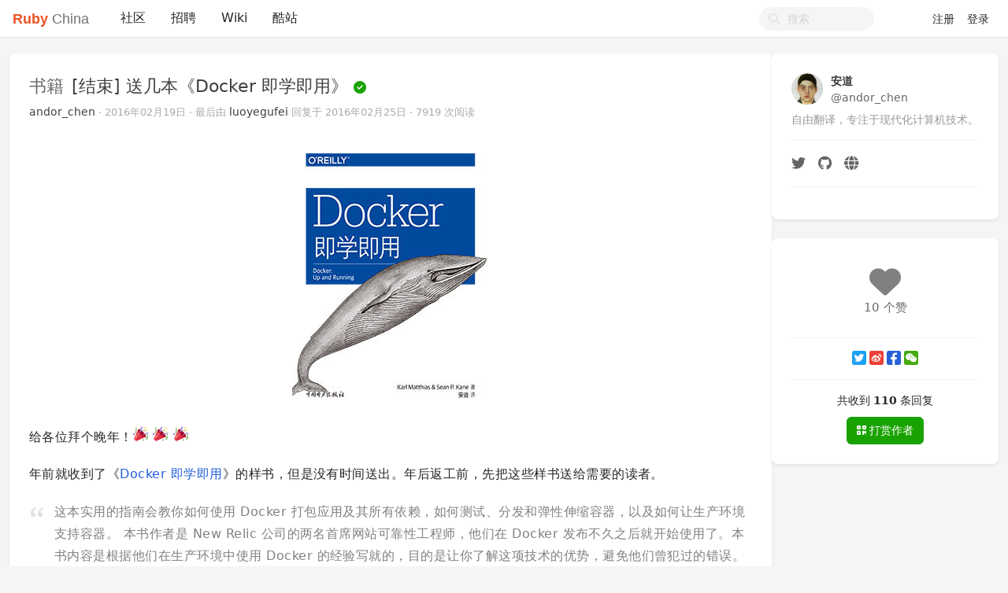

--- FILE ---
content_type: text/html; charset=utf-8
request_url: https://ruby-china.org/topics/29029
body_size: 18637
content:
<!--
   _   _                      _                 _
  | | | |                    | |               | |
  | |_| | ___  _ __ ___   ___| | __ _ _ __   __| |
  |  _  |/ _ \| '_ ` _ \ / _ \ |/ _` | '_ \ / _` |
  | | | | (_) | | | | | |  __/ | (_| | | | | (_| |
  \_| |_/\___/|_| |_| |_|\___|_|\__,_|_| |_|\__,_|
  ------------------------------------------------
            https://github.com/ruby-china/homeland

  - Ruby:  3.4.1-p0
  - Rails: 8.0.2
  - Homeland: 3.11.0
-->
<!DOCTYPE html>
<html>
  <head>
    <meta charset='utf-8'>
    <meta name="viewport" content="width=device-width, initial-scale=1, maximum-scale=1, user-scalable=no">
    <meta name="theme" content="auto">
    <meta name="locale" content="zh-CN">
    <title>[结束] 送几本《Docker 即学即用》 · Ruby China</title>
    <meta name="apple-mobile-web-app-capable" content="no">
    <meta content='True' name='HandheldFriendly'>
    <link rel="alternate" type="application/rss+xml" title="Subscribe" href="https://ruby-china.org/topics/feed">
    <meta name="theme-color" media="(prefers-color-scheme: light)" content="#FFFFFF">
    <meta name="theme-color" media="(prefers-color-scheme: dark)"  content="#171717">
    <link rel="manifest" href="/manifest.webmanifest">
    <link rel="stylesheet" href="/packs/css/front-d199bacb.css" data-turbolinks-track="reload" />
    
    
    <script src="/packs/js/runtime-e38d543f4ebd03d2cfd2.js"></script>
<script src="/packs/js/476-69ed2b64a5ece8363c2a.js"></script>
<script src="/packs/js/application-77031a65a961f888b5f3.js"></script>
    
    <meta name="action-cable-url" content="/cable" />
    <meta name="csrf-param" content="authenticity_token" />
<meta name="csrf-token" content="hXvQTWZDBOPSWYJ-28n4KFPJwlK37a2ca0i8XDKjJ9jiIZwEE9LaUJE1sTbzZ29dbaAy8z9WjgLd8vYsb4Y4lQ" />
    <meta name="apple-itunes-app" content="app-id=1072028763" />
<meta name="twitter:app:id:iphone" content="1072028763">
<meta name="twitter:site" content="@ruby_china" />
<meta name="theme-color" media="(prefers-color-scheme: light)" content="#FFFFFF">
<meta name="theme-color" media="(prefers-color-scheme: dark)"  content="#171717">
<meta name="twitter:image" content="https://l.ruby-china.com/photo/2018/bd93b12d-98d0-47a4-9f7a-128b8a3271f7.png" />
<link rel="icon" href="//l.ruby-china.com/photo/2016/c309db0b49cab85a32f756541ea0e2b0.png" />
<link rel="mask-icon" href="//l.ruby-china.com/photo/2016/8c03593544987c35a95d5f2e83e86e61.svg!large" />
<link rel="apple-touch-icon" href="//l.ruby-china.com/photo/2018/bd93b12d-98d0-47a4-9f7a-128b8a3271f7.png!large" />

<style type="text/css">
.header { box-shadow: none !important; }
.header .navbar-brand b { color: #EB5424 !important; }
.header .navbar-nav .nav-item a.nav-link:active,
.turbolinks-progress-bar { color: #EB5424 !important; }
abbr {  text-decoration: none; }
</style>
    <meta name="twitter:card" content="summary">
    <meta property="twitter:title" content="[结束] 送几本《Docker 即学即用》">
    <meta name="generator" content="Homeland 3.11.0" />
      <meta property="twitter:description" content="给各位拜个晚年！ 年前就收到了《Docker 即学即用》的样书，但是没有时间送出。年后返工前，先把这些样书送给需要的读者。 这本实用的指南会教你如何使用 Docker 打包应用及其所有依赖，如何测试、分发和弹性伸缩容器，以及如何让生产...">
  </head>
  <body class="page-topics" data-controller-name="topics">
    <div class="flex items-stretch header navbar navbar-expand-md">
      <div class="container relative z-50 flex flex-wrap items-center px-3 mx-auto xl:px-0 md:flex-nowrap">
        <div class="navbar-header" data-turbolinks-permanent>
          <a href="/" class="navbar-brand text-base"><b>Ruby</b> China</a>
        </div>
        <button id="navbar-toggler" class="navbar-toggler" type="button">
          <span class="flex items-center justify-center"><i class="fa fa-bars"></i></span>
        </button>
        <div id="main-navbar"  class="items-center flex-1 hidden md:flex grow basis-full md:basis-auto">
                <div class="navbar-topic-title">
        <a href="#" class="topic-title float-left" title="[结束] 送几本《Docker 即学即用》" data-type="top">
          <h1><span class="node">书籍</span> <span class="title">[结束] 送几本《Docker 即学即用》<i title="问题已解决／话题已结束讨论" class="fa fa-check-circle" data-bs-toggle="tooltip"></i></span></h1>
        </a>
      </div>

          <ul id="main-nav-menu" class="navbar-nav my-0 flex flex-md-row list-none flex-col md:flex-row">
  <li class="nav-item"><a class="nav-link" href="/">社区</a></li><li class="nav-item"><a class="nav-link" href="/jobs">招聘</a></li><li class="nav-item"><a class="nav-link" href="/wiki">Wiki</a></li><li class="nav-item"><a class="nav-link" href="/sites">酷站</a></li>
  <li class="nav-gems nav-item d-none"><a href="https://gems.ruby-china.com" class="nav-link" target="_blank" rel="noopener">Gems</a></li>

</ul>

        </div>
        <div class="navbar-right">
          <form class="form-search active" action="/search" method="GET">
            <i class="fa btn-search fa-search"></i>
            <input type="text" name="q" value="" placeholder="搜索"></input>
          </form>
          <ul class="nav navbar-nav user-bar">
      <li class="nav-item"><a class="nav-link" href="/account/sign_up">注册</a></li>
    <li class="nav-item"><a class="nav-link" href="/account/sign_in">登录</a></li>
</ul>

        </div>
     </div>
  </div>
  
  <div id="main" class="container md:px-3">
    
    <div class="flex gap-4">
  <div class="w-3/4 grow">
    <div class="mb-4 topic-detail card">
      <div class="card-header media clearfix">
  <div class="media-body">
    <h1 class="media-heading">
      <a class="node" href="/topics/node38">书籍</a>
      <span class="title">
        [结束] 送几本《Docker 即学即用》
      </span>
      <i title="问题已解决／话题已结束讨论" class="fa fa-check-circle" data-bs-toggle="tooltip"></i>
    </h1>
    <div class="info">
      <a data-author="true" class="user-name" data-name="安道" href="/andor_chen">andor_chen</a>
      <span class="hidden-mobile">
      </span>
       ·
      <abbr class="timeago" title="2016-02-19T14:02:36+08:00">2016年02月19日</abbr>
      <span class="hidden-mobile">
         ·
        最后由 <a class="user-name" data-name="luoyegufei" href="/luoyegufei">luoyegufei</a> 回复于 <abbr class="timeago" title="2016-02-25T09:18:30+08:00">2016年02月25日</abbr>
      </span>
       ·
      7919 次阅读
    </div>
  </div>
  <div class="avatar media-right d-md-none">
    <a title="andor_chen (安道)" href="/andor_chen"><img class="media-object avatar-48" src="https://l.ruby-china.com/user/avatar/49/0bec73.png!md" /></a>
  </div>
</div>

      <div class="card-body markdown markdown-toc">
        
        <p><img src="https://l.ruby-china.com/photo/2016/18d9f2ac91e8a3daaec3c8fa4efa83ee.jpg" title="" alt=""></p>

<p>给各位拜个晚年！<img title=":tada:" alt="🎉" src="https://twemoji.ruby-china.com/2/svg/1f389.svg" class="twemoji"> <img title=":tada:" alt="🎉" src="https://twemoji.ruby-china.com/2/svg/1f389.svg" class="twemoji"> <img title=":tada:" alt="🎉" src="https://twemoji.ruby-china.com/2/svg/1f389.svg" class="twemoji"></p>

<p>年前就收到了《<a href="http://about.ac/books/docker-up-and-running/" rel="nofollow" target="_blank" title="">Docker 即学即用</a>》的样书，但是没有时间送出。年后返工前，先把这些样书送给需要的读者。</p>

<blockquote>
<p>这本实用的指南会教你如何使用 Docker 打包应用及其所有依赖，如何测试、分发和弹性伸缩容器，以及如何让生产环境支持容器。</p>

<p>本书作者是 New Relic 公司的两名首席网站可靠性工程师，他们在 Docker 发布不久之后就开始使用了。本书内容是根据他们在生产环境中使用 Docker 的经验写就的，目的是让你了解这项技术的优势，避免他们曾犯过的错误。</p>
</blockquote>

<p><strong>前提条件</strong>：</p>

<ul>
<li>顺丰快递到付（￥ 18~25 左右）；</li>
</ul>

<p>如果不接受这个条件，就别往下看了。</p>

<hr>

<p><strong>参与规则</strong>：</p>

<p>回复本帖，留下你<strong>常用的</strong> Email 地址。</p>

<p><strong>一些细则</strong>：</p>

<ul>
<li>无需转发，无需关注，在本帖留言即可；</li>
<li>共计 9 本；</li>
<li>顺丰快递到付；</li>
<li>使用 APP 随机抽取获赠的同学；</li>
<li>截至 2016 年 2 月 21 日 23:59:59（UTC+8），以回帖时间为准；</li>
<li>获赠名单公布时间不晚于 2016 年 2 月 22 日 23:59:59（UTC+8）；</li>
<li>我会通过 Email 联系每位获赠的同学；</li>
<li>保留最终解释权。</li>
</ul>

<hr>

<p><strong>2016 年 2 月 22 日更新</strong></p>

<p><img src="https://l.ruby-china.com/photo/2016/846379a36738dfd93acdce950e2fc20b.png" title="" alt=""></p>

<p><img src="https://l.ruby-china.com/photo/2016/42fe0da07fd291fd073e9c67082d62fd.png" title="" alt=""></p>
        
      </div>
      <div class="clearfix card-footer">
        <div class="opts">
    <a title="赞" data-count="10" data-state="deactive" data-type="Topic" data-id="29029" class="likeable deactive" href="#"><i class='icon fa fa-heart'></i> <span>10 个赞</span></a>
    
    
</div>
      </div>
    </div>
    

    
      <div id="replies" class="mb-4 card" data-last-floor="110">
        <div class="items card-body">
            <div class="reply" data-id="288851" id="reply0">
    <div id="reply-288851" data-floor="0">
        <div class="avatar"><a title="pengedy (a0x)" href="/pengedy"><img class="media-object avatar-48" src="https://l.ruby-china.com/user/avatar/9695.jpg!md" /></a></div>
        <div class="infos">
          <div class="info">
            <span class="name">
              <a class="user-name" data-name="a0x" href="/pengedy">pengedy</a>
            </span>
            <span class="sub-info">
              <span class='floor'>#0</span>
              <a class="time" href="#reply-288851"><abbr class="timeago" title="2016-02-19T14:03:54+08:00">2016年02月19日</abbr></a>
            </span>
          </div>
          
          <div class="markdown">
            <p><a href="/cdn-cgi/l/email-protection" class="__cf_email__" data-cfemail="b1c1d4dfd69fd4d5c8f1d6dcd0d8dd9fd2dedc">[email&#160;protected]</a></p>
          </div>
          <div class="actions opts">
            <div class="hideable">
              <a data-id="288851" data-login="pengedy" title="回复此楼" class="btn-reply fa fa-reply" href="#"></a>
              <a class="edit fa fa-edit" title="修改" data-uid="9695" data-prefetch="false" href="/topics/29029/replies/288851/edit"></a>
            </div>
            <div class="actions-left">
              <a title="赞" data-count="0" data-state="deactive" data-type="Reply" data-id="288851" class="likeable deactive" href="#"><i class='icon fa fa-heart'></i> <span></span></a>
            </div>
          </div>
        </div>
    </div>
  </div>
  <div class="reply" data-id="288852" id="reply1">
    <div id="reply-288852" data-floor="1">
        <div class="avatar"><a title="lgn21st (Daniel Lv 吕国宁)" href="/lgn21st"><img class="media-object avatar-48" src="https://l.ruby-china.com/user/avatar/3/8cd1d3.png!md" /></a></div>
        <div class="infos">
          <div class="info">
            <span class="name">
              <a class="user-name" data-name="Daniel Lv 吕国宁" href="/lgn21st">lgn21st</a>
            </span>
            <span class="sub-info">
              <span class='floor'>#1</span>
              <a class="time" href="#reply-288852"><abbr class="timeago" title="2016-02-19T14:05:20+08:00">2016年02月19日</abbr></a>
            </span>
          </div>
          
          <div class="markdown">
            <p><a href="/cdn-cgi/l/email-protection" class="__cf_email__" data-cfemail="c3afa4adf1f2b0b783a4aea2aaafeda0acae">[email&#160;protected]</a></p>
          </div>
          <div class="actions opts">
            <div class="hideable">
              <a data-id="288852" data-login="lgn21st" title="回复此楼" class="btn-reply fa fa-reply" href="#"></a>
              <a class="edit fa fa-edit" title="修改" data-uid="3" data-prefetch="false" href="/topics/29029/replies/288852/edit"></a>
            </div>
            <div class="actions-left">
              <a title="赞" data-count="1" data-state="deactive" data-type="Reply" data-id="288852" class="likeable deactive" href="#"><i class='icon fa fa-heart'></i> <span>1 个赞</span></a>
            </div>
          </div>
        </div>
    </div>
  </div>
  <div class="reply" data-id="288853" id="reply2">
    <div id="reply-288853" data-floor="2">
        <div class="avatar"><a title="ayoo (ayoo)" href="/ayoo"><img class="media-object avatar-48" src="https://ruby-china.org/system/letter_avatars/a.png" /></a></div>
        <div class="infos">
          <div class="info">
            <span class="name">
              <a class="user-name" data-name="ayoo" href="/ayoo">ayoo</a>
            </span>
            <span class="sub-info">
              <span class='floor'>#2</span>
              <a class="time" href="#reply-288853"><abbr class="timeago" title="2016-02-19T14:06:21+08:00">2016年02月19日</abbr></a>
            </span>
          </div>
          
          <div class="markdown">
            <p><a href="/cdn-cgi/l/email-protection" class="__cf_email__" data-cfemail="6c145e5d5c5e5d5b2c5d5e5a420f0301">[email&#160;protected]</a></p>
          </div>
          <div class="actions opts">
            <div class="hideable">
              <a data-id="288853" data-login="ayoo" title="回复此楼" class="btn-reply fa fa-reply" href="#"></a>
              <a class="edit fa fa-edit" title="修改" data-uid="25054" data-prefetch="false" href="/topics/29029/replies/288853/edit"></a>
            </div>
            <div class="actions-left">
              <a title="赞" data-count="0" data-state="deactive" data-type="Reply" data-id="288853" class="likeable deactive" href="#"><i class='icon fa fa-heart'></i> <span></span></a>
            </div>
          </div>
        </div>
    </div>
  </div>
  <div class="reply" data-id="288854" id="reply3">
    <div id="reply-288854" data-floor="3">
        <div class="avatar"><a title="andor_chen (安道)" href="/andor_chen"><img class="media-object avatar-48" src="https://l.ruby-china.com/user/avatar/49/0bec73.png!md" /></a></div>
        <div class="infos">
          <div class="info">
            <span class="name">
              <a class="user-name" data-name="安道" href="/andor_chen">andor_chen</a>
            </span>
            <span class="sub-info">
              <span class='floor'>#3</span>
              <a class="time" href="#reply-288854"><abbr class="timeago" title="2016-02-19T14:09:06+08:00">2016年02月19日</abbr></a>
            </span>
          </div>
          
          <div class="markdown">
            <p><a href="#reply2" class="at_floor" data-floor="2">#2 楼</a> <a href="/lgn21st" class="user-mention" title="@lgn21st"><i>@</i>lgn21st</a> 你没按规矩出牌</p>
          </div>
          <div class="actions opts">
            <div class="hideable">
              <a data-id="288854" data-login="andor_chen" title="回复此楼" class="btn-reply fa fa-reply" href="#"></a>
              <a class="edit fa fa-edit" title="修改" data-uid="49" data-prefetch="false" href="/topics/29029/replies/288854/edit"></a>
            </div>
            <div class="actions-left">
              <a title="赞" data-count="0" data-state="deactive" data-type="Reply" data-id="288854" class="likeable deactive" href="#"><i class='icon fa fa-heart'></i> <span></span></a>
            </div>
          </div>
        </div>
    </div>
  </div>
  <div class="reply" data-id="288855" id="reply4">
    <div id="reply-288855" data-floor="4">
        <div class="avatar"><a title="adaiguoguo (Adaibee)" href="/adaiguoguo"><img class="media-object avatar-48" src="https://ruby-china.org/system/letter_avatars/a.png" /></a></div>
        <div class="infos">
          <div class="info">
            <span class="name">
              <a class="user-name" data-name="Adaibee" href="/adaiguoguo">adaiguoguo</a>
            </span>
            <span class="sub-info">
              <span class='floor'>#4</span>
              <a class="time" href="#reply-288855"><abbr class="timeago" title="2016-02-19T14:09:45+08:00">2016年02月19日</abbr></a>
            </span>
          </div>
          
          <div class="markdown">
            <p><a href="/cdn-cgi/l/email-protection" class="__cf_email__" data-cfemail="741510151d1e1d01071c1d031b341319151d185a171b19">[email&#160;protected]</a></p>
          </div>
          <div class="actions opts">
            <div class="hideable">
              <a data-id="288855" data-login="adaiguoguo" title="回复此楼" class="btn-reply fa fa-reply" href="#"></a>
              <a class="edit fa fa-edit" title="修改" data-uid="17956" data-prefetch="false" href="/topics/29029/replies/288855/edit"></a>
            </div>
            <div class="actions-left">
              <a title="赞" data-count="0" data-state="deactive" data-type="Reply" data-id="288855" class="likeable deactive" href="#"><i class='icon fa fa-heart'></i> <span></span></a>
            </div>
          </div>
        </div>
    </div>
  </div>
  <div class="reply" data-id="288856" id="reply5">
    <div id="reply-288856" data-floor="5">
        <div class="avatar"><a title="hz_qiuyuanxin (JustQyx)" href="/hz_qiuyuanxin"><img class="media-object avatar-48" src="https://l.ruby-china.com/user/avatar/2099.jpg!md" /></a></div>
        <div class="infos">
          <div class="info">
            <span class="name">
              <a class="user-name" data-name="JustQyx" href="/hz_qiuyuanxin">hz_qiuyuanxin</a>
            </span>
            <span class="sub-info">
              <span class='floor'>#5</span>
              <a class="time" href="#reply-288856"><abbr class="timeago" title="2016-02-19T14:10:56+08:00">2016年02月19日</abbr></a>
            </span>
          </div>
          
          <div class="markdown">
            <p><a href="/cdn-cgi/l/email-protection" class="__cf_email__" data-cfemail="fd9587888c948884889c93859493bd9a909c9491d39e9290">[email&#160;protected]</a></p>
          </div>
          <div class="actions opts">
            <div class="hideable">
              <a data-id="288856" data-login="hz_qiuyuanxin" title="回复此楼" class="btn-reply fa fa-reply" href="#"></a>
              <a class="edit fa fa-edit" title="修改" data-uid="2099" data-prefetch="false" href="/topics/29029/replies/288856/edit"></a>
            </div>
            <div class="actions-left">
              <a title="赞" data-count="0" data-state="deactive" data-type="Reply" data-id="288856" class="likeable deactive" href="#"><i class='icon fa fa-heart'></i> <span></span></a>
            </div>
          </div>
        </div>
    </div>
  </div>
  <div class="reply" data-id="288857" id="reply6">
    <div id="reply-288857" data-floor="6">
        <div class="avatar"><a title="lgn21st (Daniel Lv 吕国宁)" href="/lgn21st"><img class="media-object avatar-48" src="https://l.ruby-china.com/user/avatar/3/8cd1d3.png!md" /></a></div>
        <div class="infos">
          <div class="info">
            <span class="name">
              <a class="user-name" data-name="Daniel Lv 吕国宁" href="/lgn21st">lgn21st</a>
            </span>
            <span class="sub-info">
              <span class='floor'>#6</span>
              <a class="time" href="#reply-288857"><abbr class="timeago" title="2016-02-19T14:12:25+08:00">2016年02月19日</abbr></a>
            </span>
          </div>
          
          <div class="markdown">
            <p><a href="#reply4" class="at_floor" data-floor="4">#4 楼</a> <a href="/andor_chen" class="user-mention" title="@andor_chen"><i>@</i>andor_chen</a> 我改了～</p>
          </div>
          <div class="actions opts">
            <div class="hideable">
              <a data-id="288857" data-login="lgn21st" title="回复此楼" class="btn-reply fa fa-reply" href="#"></a>
              <a class="edit fa fa-edit" title="修改" data-uid="3" data-prefetch="false" href="/topics/29029/replies/288857/edit"></a>
            </div>
            <div class="actions-left">
              <a title="赞" data-count="0" data-state="deactive" data-type="Reply" data-id="288857" class="likeable deactive" href="#"><i class='icon fa fa-heart'></i> <span></span></a>
            </div>
          </div>
        </div>
    </div>
  </div>
  <div class="reply" data-id="288858" id="reply7">
    <div id="reply-288858" data-floor="7">
        <div class="avatar"><a title="luolinae86 (罗林)" href="/luolinae86"><img class="media-object avatar-48" src="https://l.ruby-china.com/user/avatar/10603.png!md" /></a></div>
        <div class="infos">
          <div class="info">
            <span class="name">
              <a class="user-name" data-name="罗林" href="/luolinae86">luolinae86</a>
            </span>
            <span class="sub-info">
              <span class='floor'>#7</span>
              <a class="time" href="#reply-288858"><abbr class="timeago" title="2016-02-19T14:13:14+08:00">2016年02月19日</abbr></a>
            </span>
          </div>
          
          <div class="markdown">
            <p><a href="/cdn-cgi/l/email-protection" class="__cf_email__" data-cfemail="d3bfa6bcbfbabdb2b6ebe593b4beb2babffdb0bcbe">[email&#160;protected]</a></p>
          </div>
          <div class="actions opts">
            <div class="hideable">
              <a data-id="288858" data-login="luolinae86" title="回复此楼" class="btn-reply fa fa-reply" href="#"></a>
              <a class="edit fa fa-edit" title="修改" data-uid="10603" data-prefetch="false" href="/topics/29029/replies/288858/edit"></a>
            </div>
            <div class="actions-left">
              <a title="赞" data-count="0" data-state="deactive" data-type="Reply" data-id="288858" class="likeable deactive" href="#"><i class='icon fa fa-heart'></i> <span></span></a>
            </div>
          </div>
        </div>
    </div>
  </div>
  <div class="reply" data-id="288859" id="reply8">
    <div id="reply-288859" data-floor="8">
        <div class="avatar"><a title="dlx (丁历祥)" href="/dlx"><img class="media-object avatar-48" src="https://l.ruby-china.com/user/avatar/4947.jpg!md" /></a></div>
        <div class="infos">
          <div class="info">
            <span class="name">
              <a class="user-name" data-name="丁历祥" href="/dlx">dlx</a>
            </span>
            <span class="sub-info">
              <span class='floor'>#8</span>
              <a class="time" href="#reply-288859"><abbr class="timeago" title="2016-02-19T14:13:15+08:00">2016年02月19日</abbr></a>
            </span>
          </div>
          
          <div class="markdown">
            <p><a href="/cdn-cgi/l/email-protection" class="__cf_email__" data-cfemail="d3a9bbbabeb2b7bfab93b4beb2babffdb0bcbe">[email&#160;protected]</a></p>
          </div>
          <div class="actions opts">
            <div class="hideable">
              <a data-id="288859" data-login="dlx" title="回复此楼" class="btn-reply fa fa-reply" href="#"></a>
              <a class="edit fa fa-edit" title="修改" data-uid="4947" data-prefetch="false" href="/topics/29029/replies/288859/edit"></a>
            </div>
            <div class="actions-left">
              <a title="赞" data-count="0" data-state="deactive" data-type="Reply" data-id="288859" class="likeable deactive" href="#"><i class='icon fa fa-heart'></i> <span></span></a>
            </div>
          </div>
        </div>
    </div>
  </div>
  <div class="reply" data-id="288860" id="reply9">
    <div id="reply-288860" data-floor="9">
        <div class="avatar"><a title="gerry1004 (Gerry)" href="/gerry1004"><img class="media-object avatar-48" src="https://l.ruby-china.com/user/avatar/15774.jpg!md" /></a></div>
        <div class="infos">
          <div class="info">
            <span class="name">
              <a class="user-name" data-name="Gerry" href="/gerry1004">gerry1004</a>
            </span>
            <span class="sub-info">
              <span class='floor'>#9</span>
              <a class="time" href="#reply-288860"><abbr class="timeago" title="2016-02-19T14:16:10+08:00">2016年02月19日</abbr></a>
            </span>
          </div>
          
          <div class="markdown">
            <p><a href="/cdn-cgi/l/email-protection" class="__cf_email__" data-cfemail="b2d7d5d0d7c0c6c1cbd8f2d5dfd3dbde9cd1dddf">[email&#160;protected]</a></p>
          </div>
          <div class="actions opts">
            <div class="hideable">
              <a data-id="288860" data-login="gerry1004" title="回复此楼" class="btn-reply fa fa-reply" href="#"></a>
              <a class="edit fa fa-edit" title="修改" data-uid="15774" data-prefetch="false" href="/topics/29029/replies/288860/edit"></a>
            </div>
            <div class="actions-left">
              <a title="赞" data-count="0" data-state="deactive" data-type="Reply" data-id="288860" class="likeable deactive" href="#"><i class='icon fa fa-heart'></i> <span></span></a>
            </div>
          </div>
        </div>
    </div>
  </div>
  <div class="reply" data-id="288861" id="reply10">
    <div id="reply-288861" data-floor="10">
        <div class="avatar"><a title="wosuopu (龙昌)" href="/wosuopu"><img class="media-object avatar-48" src="https://l.ruby-china.com/user/avatar/9618.png!md" /></a></div>
        <div class="infos">
          <div class="info">
            <span class="name">
              <a class="user-name" data-name="龙昌" href="/wosuopu">wosuopu</a>
            </span>
            <span class="sub-info">
              <span class='floor'>#10</span>
              <a class="time" href="#reply-288861"><abbr class="timeago" title="2016-02-19T14:19:00+08:00">2016年02月19日</abbr></a>
            </span>
          </div>
          
          <div class="markdown">
            <p><a href="/cdn-cgi/l/email-protection" class="__cf_email__" data-cfemail="3641594543594643760700051855595b">[email&#160;protected]</a></p>
          </div>
          <div class="actions opts">
            <div class="hideable">
              <a data-id="288861" data-login="wosuopu" title="回复此楼" class="btn-reply fa fa-reply" href="#"></a>
              <a class="edit fa fa-edit" title="修改" data-uid="9618" data-prefetch="false" href="/topics/29029/replies/288861/edit"></a>
            </div>
            <div class="actions-left">
              <a title="赞" data-count="0" data-state="deactive" data-type="Reply" data-id="288861" class="likeable deactive" href="#"><i class='icon fa fa-heart'></i> <span></span></a>
            </div>
          </div>
        </div>
    </div>
  </div>
  <div class="reply" data-id="288863" id="reply11">
    <div id="reply-288863" data-floor="11">
        <div class="avatar"><a title="tinker (tinkerer)" href="/tinker"><img class="media-object avatar-48" src="https://l.ruby-china.com/user/avatar/25056.jpg!md" /></a></div>
        <div class="infos">
          <div class="info">
            <span class="name">
              <a class="user-name" data-name="tinkerer" href="/tinker">tinker</a>
            </span>
            <span class="sub-info">
              <span class='floor'>#11</span>
              <a class="time" href="#reply-288863"><abbr class="timeago" title="2016-02-19T14:19:48+08:00">2016年02月19日</abbr></a>
            </span>
          </div>
          
          <div class="markdown">
            <p>don.johnny.cn(at)gmail.com</p>
          </div>
          <div class="actions opts">
            <div class="hideable">
              <a data-id="288863" data-login="tinker" title="回复此楼" class="btn-reply fa fa-reply" href="#"></a>
              <a class="edit fa fa-edit" title="修改" data-uid="25056" data-prefetch="false" href="/topics/29029/replies/288863/edit"></a>
            </div>
            <div class="actions-left">
              <a title="赞" data-count="0" data-state="deactive" data-type="Reply" data-id="288863" class="likeable deactive" href="#"><i class='icon fa fa-heart'></i> <span></span></a>
            </div>
          </div>
        </div>
    </div>
  </div>
  <div class="reply" data-id="288865" id="reply12">
    <div id="reply-288865" data-floor="12">
        <div class="avatar"><a title="duobei (多北)" href="/duobei"><img class="media-object avatar-48" src="https://l.ruby-china.com/user/avatar/1453.jpg!md" /></a></div>
        <div class="infos">
          <div class="info">
            <span class="name">
              <a class="user-name" data-name="多北" href="/duobei">duobei</a>
            </span>
            <span class="sub-info">
              <span class='floor'>#12</span>
              <a class="time" href="#reply-288865"><abbr class="timeago" title="2016-02-19T14:24:51+08:00">2016年02月19日</abbr></a>
            </span>
          </div>
          
          <div class="markdown">
            <p><a href="/cdn-cgi/l/email-protection" class="__cf_email__" data-cfemail="5b35342e34341b36283575383436">[email&#160;protected]</a></p>
          </div>
          <div class="actions opts">
            <div class="hideable">
              <a data-id="288865" data-login="duobei" title="回复此楼" class="btn-reply fa fa-reply" href="#"></a>
              <a class="edit fa fa-edit" title="修改" data-uid="1453" data-prefetch="false" href="/topics/29029/replies/288865/edit"></a>
            </div>
            <div class="actions-left">
              <a title="赞" data-count="0" data-state="deactive" data-type="Reply" data-id="288865" class="likeable deactive" href="#"><i class='icon fa fa-heart'></i> <span></span></a>
            </div>
          </div>
        </div>
    </div>
  </div>
  <div class="reply" data-id="288866" id="reply13">
    <div id="reply-288866" data-floor="13">
        <div class="avatar"><a title="a4652097 (龙飞)" href="/a4652097"><img class="media-object avatar-48" src="https://l.ruby-china.com/user/avatar/14801/f6bd20.jpeg!md" /></a></div>
        <div class="infos">
          <div class="info">
            <span class="name">
              <a class="user-name" data-name="龙飞" href="/a4652097">a4652097</a>
            </span>
            <span class="sub-info">
              <span class='floor'>#13</span>
              <a class="time" href="#reply-288866"><abbr class="timeago" title="2016-02-19T14:28:07+08:00">2016年02月19日</abbr></a>
            </span>
          </div>
          
          <div class="markdown">
            <p><a href="/cdn-cgi/l/email-protection" class="__cf_email__" data-cfemail="6d14010b5d545c585d5d5e5e2d5c5b5e430e0200">[email&#160;protected]</a></p>
          </div>
          <div class="actions opts">
            <div class="hideable">
              <a data-id="288866" data-login="a4652097" title="回复此楼" class="btn-reply fa fa-reply" href="#"></a>
              <a class="edit fa fa-edit" title="修改" data-uid="14801" data-prefetch="false" href="/topics/29029/replies/288866/edit"></a>
            </div>
            <div class="actions-left">
              <a title="赞" data-count="1" data-state="deactive" data-type="Reply" data-id="288866" class="likeable deactive" href="#"><i class='icon fa fa-heart'></i> <span>1 个赞</span></a>
            </div>
          </div>
        </div>
    </div>
  </div>
  <div class="reply" data-id="288868" id="reply14">
    <div id="reply-288868" data-floor="14">
        <div class="avatar"><a title="kikyous" href="/kikyous"><img class="media-object avatar-48" src="https://l.ruby-china.com/user/avatar/2564.jpg!md" /></a></div>
        <div class="infos">
          <div class="info">
            <span class="name">
              <a class="user-name" data-name="" href="/kikyous">kikyous</a>
            </span>
            <span class="sub-info">
              <span class='floor'>#14</span>
              <a class="time" href="#reply-288868"><abbr class="timeago" title="2016-02-19T14:29:17+08:00">2016年02月19日</abbr></a>
            </span>
          </div>
          
          <div class="markdown">
            <p><a href="/cdn-cgi/l/email-protection" class="__cf_email__" data-cfemail="076c6e6c7e687274473631342964686a">[email&#160;protected]</a></p>
          </div>
          <div class="actions opts">
            <div class="hideable">
              <a data-id="288868" data-login="kikyous" title="回复此楼" class="btn-reply fa fa-reply" href="#"></a>
              <a class="edit fa fa-edit" title="修改" data-uid="2564" data-prefetch="false" href="/topics/29029/replies/288868/edit"></a>
            </div>
            <div class="actions-left">
              <a title="赞" data-count="1" data-state="deactive" data-type="Reply" data-id="288868" class="likeable deactive" href="#"><i class='icon fa fa-heart'></i> <span>1 个赞</span></a>
            </div>
          </div>
        </div>
    </div>
  </div>
  <div class="reply" data-id="288869" id="reply15">
    <div id="reply-288869" data-floor="15">
        <div class="avatar"><a title="zlx_star (Newell)" href="/zlx_star"><img class="media-object avatar-48" src="https://l.ruby-china.com/user/avatar/2456.jpg!md" /></a></div>
        <div class="infos">
          <div class="info">
            <span class="name">
              <a class="user-name" data-name="Newell" href="/zlx_star">zlx_star</a>
            </span>
            <span class="sub-info">
              <span class='floor'>#15</span>
              <a class="time" href="#reply-288869"><abbr class="timeago" title="2016-02-19T14:31:54+08:00">2016年02月19日</abbr></a>
            </span>
          </div>
          
          <div class="markdown">
            <p><a href="/cdn-cgi/l/email-protection" class="__cf_email__" data-cfemail="2b51475305585f4a596b4c464a424705484446">[email&#160;protected]</a> 
凑齐九个</p>
          </div>
          <div class="actions opts">
            <div class="hideable">
              <a data-id="288869" data-login="zlx_star" title="回复此楼" class="btn-reply fa fa-reply" href="#"></a>
              <a class="edit fa fa-edit" title="修改" data-uid="2456" data-prefetch="false" href="/topics/29029/replies/288869/edit"></a>
            </div>
            <div class="actions-left">
              <a title="赞" data-count="0" data-state="deactive" data-type="Reply" data-id="288869" class="likeable deactive" href="#"><i class='icon fa fa-heart'></i> <span></span></a>
            </div>
          </div>
        </div>
    </div>
  </div>
  <div class="reply" data-id="288871" id="reply16">
    <div id="reply-288871" data-floor="16">
        <div class="avatar"><a title="aemonwk (1111)" href="/aemonwk"><img class="media-object avatar-48" src="https://ruby-china.org/system/letter_avatars/a.png" /></a></div>
        <div class="infos">
          <div class="info">
            <span class="name">
              <a class="user-name" data-name="1111" href="/aemonwk">aemonwk</a>
            </span>
            <span class="sub-info">
              <span class='floor'>#16</span>
              <a class="time" href="#reply-288871"><abbr class="timeago" title="2016-02-19T14:35:25+08:00">2016年02月19日</abbr></a>
            </span>
          </div>
          
          <div class="markdown">
            <p><a href="/cdn-cgi/l/email-protection" class="__cf_email__" data-cfemail="0572706e70646b343c3c30456a7071696a6a6e2b666a68">[email&#160;protected]</a></p>
          </div>
          <div class="actions opts">
            <div class="hideable">
              <a data-id="288871" data-login="aemonwk" title="回复此楼" class="btn-reply fa fa-reply" href="#"></a>
              <a class="edit fa fa-edit" title="修改" data-uid="25060" data-prefetch="false" href="/topics/29029/replies/288871/edit"></a>
            </div>
            <div class="actions-left">
              <a title="赞" data-count="0" data-state="deactive" data-type="Reply" data-id="288871" class="likeable deactive" href="#"><i class='icon fa fa-heart'></i> <span></span></a>
            </div>
          </div>
        </div>
    </div>
  </div>
  <div class="reply" data-id="288872" id="reply17">
    <div id="reply-288872" data-floor="17">
        <div class="avatar"><a title="raighneweng (Raighne.Weng)" href="/raighneweng"><img class="media-object avatar-48" src="https://ruby-china.org/system/letter_avatars/r.png" /></a></div>
        <div class="infos">
          <div class="info">
            <span class="name">
              <a class="user-name" data-name="Raighne.Weng" href="/raighneweng">raighneweng</a>
            </span>
            <span class="sub-info">
              <span class='floor'>#17</span>
              <a class="time" href="#reply-288872"><abbr class="timeago" title="2016-02-19T14:36:28+08:00">2016年02月19日</abbr></a>
            </span>
          </div>
          
          <div class="markdown">
            <p><a href="/cdn-cgi/l/email-protection" class="__cf_email__" data-cfemail="f684979f919e9893d881939891b6919b979f9ad895999b">[email&#160;protected]</a></p>
          </div>
          <div class="actions opts">
            <div class="hideable">
              <a data-id="288872" data-login="raighneweng" title="回复此楼" class="btn-reply fa fa-reply" href="#"></a>
              <a class="edit fa fa-edit" title="修改" data-uid="25061" data-prefetch="false" href="/topics/29029/replies/288872/edit"></a>
            </div>
            <div class="actions-left">
              <a title="赞" data-count="0" data-state="deactive" data-type="Reply" data-id="288872" class="likeable deactive" href="#"><i class='icon fa fa-heart'></i> <span></span></a>
            </div>
          </div>
        </div>
    </div>
  </div>
  <div class="reply" data-id="288873" id="reply18">
    <div id="reply-288873" data-floor="18">
        <div class="avatar"><a title="huobazi (Marble Wu＜活靶子.NET＞)" href="/huobazi"><img class="media-object avatar-48" src="https://l.ruby-china.com/user/avatar/15.jpg!md" /></a></div>
        <div class="infos">
          <div class="info">
            <span class="name">
              <a class="user-name" data-name="Marble Wu＜活靶子.NET＞" href="/huobazi">huobazi</a>
            </span>
            <span class="sub-info">
              <span class='floor'>#18</span>
              <a class="time" href="#reply-288873"><abbr class="timeago" title="2016-02-19T14:36:48+08:00">2016年02月19日</abbr></a>
            </span>
          </div>
          
          <div class="markdown">
            <p><del>已编辑</del></p>
          </div>
          <div class="actions opts">
            <div class="hideable">
              <a data-id="288873" data-login="huobazi" title="回复此楼" class="btn-reply fa fa-reply" href="#"></a>
              <a class="edit fa fa-edit" title="修改" data-uid="15" data-prefetch="false" href="/topics/29029/replies/288873/edit"></a>
            </div>
            <div class="actions-left">
              <a title="赞" data-count="0" data-state="deactive" data-type="Reply" data-id="288873" class="likeable deactive" href="#"><i class='icon fa fa-heart'></i> <span></span></a>
            </div>
          </div>
        </div>
    </div>
  </div>
  <div class="reply" data-id="288874" id="reply19">
    <div id="reply-288874" data-floor="19">
        <div class="avatar"><a title="xiaoping_rubyist (ping)" href="/xiaoping_rubyist"><img class="media-object avatar-48" src="https://ruby-china.org/system/letter_avatars/x.png" /></a></div>
        <div class="infos">
          <div class="info">
            <span class="name">
              <a class="user-name" data-name="ping" href="/xiaoping_rubyist">xiaoping_rubyist</a>
            </span>
            <span class="sub-info">
              <span class='floor'>#19</span>
              <a class="time" href="#reply-288874"><abbr class="timeago" title="2016-02-19T14:41:28+08:00">2016年02月19日</abbr></a>
            </span>
          </div>
          
          <div class="markdown">
            <p><a href="/cdn-cgi/l/email-protection" class="__cf_email__" data-cfemail="750c1a1b12051c1b120f1d141a44351218141c195b161a18">[email&#160;protected]</a></p>
          </div>
          <div class="actions opts">
            <div class="hideable">
              <a data-id="288874" data-login="xiaoping_rubyist" title="回复此楼" class="btn-reply fa fa-reply" href="#"></a>
              <a class="edit fa fa-edit" title="修改" data-uid="24838" data-prefetch="false" href="/topics/29029/replies/288874/edit"></a>
            </div>
            <div class="actions-left">
              <a title="赞" data-count="0" data-state="deactive" data-type="Reply" data-id="288874" class="likeable deactive" href="#"><i class='icon fa fa-heart'></i> <span></span></a>
            </div>
          </div>
        </div>
    </div>
  </div>
  <div class="reply" data-id="288875" id="reply20">
    <div id="reply-288875" data-floor="20">
        <div class="avatar"><a title="gonglexin (秦关属楚)" href="/gonglexin"><img class="media-object avatar-48" src="https://l.ruby-china.com/user/avatar/20.jpg!md" /></a></div>
        <div class="infos">
          <div class="info">
            <span class="name">
              <a class="user-name" data-name="秦关属楚" href="/gonglexin">gonglexin</a>
            </span>
            <span class="sub-info">
              <span class='floor'>#20</span>
              <a class="time" href="#reply-288875"><abbr class="timeago" title="2016-02-19T14:44:47+08:00">2016年02月19日</abbr></a>
            </span>
          </div>
          
          <div class="markdown">
            <p><a href="/cdn-cgi/l/email-protection" class="__cf_email__" data-cfemail="d9beb6b7beb5bca1b0b799beb4b8b0b5f7bab6b4">[email&#160;protected]</a></p>
          </div>
          <div class="actions opts">
            <div class="hideable">
              <a data-id="288875" data-login="gonglexin" title="回复此楼" class="btn-reply fa fa-reply" href="#"></a>
              <a class="edit fa fa-edit" title="修改" data-uid="20" data-prefetch="false" href="/topics/29029/replies/288875/edit"></a>
            </div>
            <div class="actions-left">
              <a title="赞" data-count="0" data-state="deactive" data-type="Reply" data-id="288875" class="likeable deactive" href="#"><i class='icon fa fa-heart'></i> <span></span></a>
            </div>
          </div>
        </div>
    </div>
  </div>
  <div class="reply" data-id="288877" id="reply21">
    <div id="reply-288877" data-floor="21">
        <div class="avatar"><a title="stephen (stephen)" href="/stephen"><img class="media-object avatar-48" src="https://l.ruby-china.com/user/avatar/445.jpg!md" /></a></div>
        <div class="infos">
          <div class="info">
            <span class="name">
              <a class="user-name" data-name="stephen" href="/stephen">stephen</a>
            </span>
            <span class="sub-info">
              <span class='floor'>#21</span>
              <a class="time" href="#reply-288877"><abbr class="timeago" title="2016-02-19T14:46:55+08:00">2016年02月19日</abbr></a>
            </span>
          </div>
          
          <div class="markdown">
            <p><a href="/cdn-cgi/l/email-protection" class="__cf_email__" data-cfemail="af979a999c9999979defdede81ccc0c2">[email&#160;protected]</a></p>
          </div>
          <div class="actions opts">
            <div class="hideable">
              <a data-id="288877" data-login="stephen" title="回复此楼" class="btn-reply fa fa-reply" href="#"></a>
              <a class="edit fa fa-edit" title="修改" data-uid="445" data-prefetch="false" href="/topics/29029/replies/288877/edit"></a>
            </div>
            <div class="actions-left">
              <a title="赞" data-count="0" data-state="deactive" data-type="Reply" data-id="288877" class="likeable deactive" href="#"><i class='icon fa fa-heart'></i> <span></span></a>
            </div>
          </div>
        </div>
    </div>
  </div>
  <div class="reply" data-id="288878" id="reply22">
    <div id="reply-288878" data-floor="22">
        <div class="avatar"><a title="lithium4010 (屎丸)" href="/lithium4010"><img class="media-object avatar-48" src="https://l.ruby-china.com/user/avatar/8744.jpg!md" /></a></div>
        <div class="infos">
          <div class="info">
            <span class="name">
              <a class="user-name" data-name="屎丸" href="/lithium4010">lithium4010</a>
            </span>
            <span class="sub-info">
              <span class='floor'>#22</span>
              <a class="time" href="#reply-288878"><abbr class="timeago" title="2016-02-19T14:48:12+08:00">2016年02月19日</abbr></a>
            </span>
          </div>
          
          <div class="markdown">
            <p><a href="/cdn-cgi/l/email-protection" class="__cf_email__" data-cfemail="8ae6e3fee2e3ffe7bebabbbacabbbcb9a4e9e5e7">[email&#160;protected]</a></p>
          </div>
          <div class="actions opts">
            <div class="hideable">
              <a data-id="288878" data-login="lithium4010" title="回复此楼" class="btn-reply fa fa-reply" href="#"></a>
              <a class="edit fa fa-edit" title="修改" data-uid="8744" data-prefetch="false" href="/topics/29029/replies/288878/edit"></a>
            </div>
            <div class="actions-left">
              <a title="赞" data-count="0" data-state="deactive" data-type="Reply" data-id="288878" class="likeable deactive" href="#"><i class='icon fa fa-heart'></i> <span></span></a>
            </div>
          </div>
        </div>
    </div>
  </div>
  <div class="reply" data-id="288880" id="reply23">
    <div id="reply-288880" data-floor="23">
        <div class="avatar"><a title="teddy_1004 (Teddy)" href="/teddy_1004"><img class="media-object avatar-48" src="https://l.ruby-china.com/user/avatar/8043.jpg!md" /></a></div>
        <div class="infos">
          <div class="info">
            <span class="name">
              <a class="user-name" data-name="Teddy" href="/teddy_1004">teddy_1004</a>
            </span>
            <span class="sub-info">
              <span class='floor'>#23</span>
              <a class="time" href="#reply-288880"><abbr class="timeago" title="2016-02-19T14:50:21+08:00">2016年02月19日</abbr></a>
            </span>
          </div>
          
          <div class="markdown">
            <p><a href="/cdn-cgi/l/email-protection" class="__cf_email__" data-cfemail="056c73646b2b72646b6234353531456268646c692b666a68">[email&#160;protected]</a></p>
          </div>
          <div class="actions opts">
            <div class="hideable">
              <a data-id="288880" data-login="teddy_1004" title="回复此楼" class="btn-reply fa fa-reply" href="#"></a>
              <a class="edit fa fa-edit" title="修改" data-uid="8043" data-prefetch="false" href="/topics/29029/replies/288880/edit"></a>
            </div>
            <div class="actions-left">
              <a title="赞" data-count="0" data-state="deactive" data-type="Reply" data-id="288880" class="likeable deactive" href="#"><i class='icon fa fa-heart'></i> <span></span></a>
            </div>
          </div>
        </div>
    </div>
  </div>
  <div class="reply" data-id="288881" id="reply24">
    <div id="reply-288881" data-floor="24">
        <div class="avatar"><a title="clarkyi (andy)" href="/clarkyi"><img class="media-object avatar-48" src="https://l.ruby-china.com/user/avatar/9770.jpg!md" /></a></div>
        <div class="infos">
          <div class="info">
            <span class="name">
              <a class="user-name" data-name="andy" href="/clarkyi">clarkyi</a>
            </span>
            <span class="sub-info">
              <span class='floor'>#24</span>
              <a class="time" href="#reply-288881"><abbr class="timeago" title="2016-02-19T14:53:59+08:00">2016年02月19日</abbr></a>
            </span>
          </div>
          
          <div class="markdown">
            <p><a href="/cdn-cgi/l/email-protection" class="__cf_email__" data-cfemail="bad9d6dbc8d1c3cdcbfaddd7dbd3d694d9d5d7">[email&#160;protected]</a></p>
          </div>
          <div class="actions opts">
            <div class="hideable">
              <a data-id="288881" data-login="clarkyi" title="回复此楼" class="btn-reply fa fa-reply" href="#"></a>
              <a class="edit fa fa-edit" title="修改" data-uid="9770" data-prefetch="false" href="/topics/29029/replies/288881/edit"></a>
            </div>
            <div class="actions-left">
              <a title="赞" data-count="0" data-state="deactive" data-type="Reply" data-id="288881" class="likeable deactive" href="#"><i class='icon fa fa-heart'></i> <span></span></a>
            </div>
          </div>
        </div>
    </div>
  </div>
  <div class="reply" data-id="288882" id="reply25">
    <div id="reply-288882" data-floor="25">
        <div class="avatar"><a title="porridge (porridge)" href="/porridge"><img class="media-object avatar-48" src="https://ruby-china.org/system/letter_avatars/p.png" /></a></div>
        <div class="infos">
          <div class="info">
            <span class="name">
              <a class="user-name" data-name="porridge" href="/porridge">porridge</a>
            </span>
            <span class="sub-info">
              <span class='floor'>#25</span>
              <a class="time" href="#reply-288882"><abbr class="timeago" title="2016-02-19T14:55:21+08:00">2016年02月19日</abbr></a>
            </span>
          </div>
          
          <div class="markdown">
            <p><a href="/cdn-cgi/l/email-protection" class="__cf_email__" data-cfemail="b0ddd6dbc7d6d3f0d7ddd1d9dc9ed3dfdd">[email&#160;protected]</a></p>
          </div>
          <div class="actions opts">
            <div class="hideable">
              <a data-id="288882" data-login="porridge" title="回复此楼" class="btn-reply fa fa-reply" href="#"></a>
              <a class="edit fa fa-edit" title="修改" data-uid="18287" data-prefetch="false" href="/topics/29029/replies/288882/edit"></a>
            </div>
            <div class="actions-left">
              <a title="赞" data-count="1" data-state="deactive" data-type="Reply" data-id="288882" class="likeable deactive" href="#"><i class='icon fa fa-heart'></i> <span>1 个赞</span></a>
            </div>
          </div>
        </div>
    </div>
  </div>
  <div class="reply" data-id="288883" id="reply26">
    <div id="reply-288883" data-floor="26">
        <div class="avatar"><a title="inferjay (脉脉不得语)" href="/inferjay"><img class="media-object avatar-48" src="https://l.ruby-china.com/user/avatar/12352.jpg!md" /></a></div>
        <div class="infos">
          <div class="info">
            <span class="name">
              <a class="user-name" data-name="脉脉不得语" href="/inferjay">inferjay</a>
            </span>
            <span class="sub-info">
              <span class='floor'>#26</span>
              <a class="time" href="#reply-288883"><abbr class="timeago" title="2016-02-19T14:55:25+08:00">2016年02月19日</abbr></a>
            </span>
          </div>
          
          <div class="markdown">
            <p>inferjay(at)gmail.com</p>
          </div>
          <div class="actions opts">
            <div class="hideable">
              <a data-id="288883" data-login="inferjay" title="回复此楼" class="btn-reply fa fa-reply" href="#"></a>
              <a class="edit fa fa-edit" title="修改" data-uid="12352" data-prefetch="false" href="/topics/29029/replies/288883/edit"></a>
            </div>
            <div class="actions-left">
              <a title="赞" data-count="0" data-state="deactive" data-type="Reply" data-id="288883" class="likeable deactive" href="#"><i class='icon fa fa-heart'></i> <span></span></a>
            </div>
          </div>
        </div>
    </div>
  </div>
  <div class="reply" data-id="288884" id="reply27">
    <div id="reply-288884" data-floor="27">
        <div class="avatar"><a title="louisliu813 (Louis Liu)" href="/louisliu813"><img class="media-object avatar-48" src="https://l.ruby-china.com/user/avatar/8528.jpg!md" /></a></div>
        <div class="infos">
          <div class="info">
            <span class="name">
              <a class="user-name" data-name="Louis Liu" href="/louisliu813">louisliu813</a>
            </span>
            <span class="sub-info">
              <span class='floor'>#27</span>
              <a class="time" href="#reply-288884"><abbr class="timeago" title="2016-02-19T14:55:50+08:00">2016年02月19日</abbr></a>
            </span>
          </div>
          
          <div class="markdown">
            <p><a href="/cdn-cgi/l/email-protection" class="__cf_email__" data-cfemail="4c202339253f202539747d7f0c2b212d2520622f2321">[email&#160;protected]</a></p>
          </div>
          <div class="actions opts">
            <div class="hideable">
              <a data-id="288884" data-login="louisliu813" title="回复此楼" class="btn-reply fa fa-reply" href="#"></a>
              <a class="edit fa fa-edit" title="修改" data-uid="8528" data-prefetch="false" href="/topics/29029/replies/288884/edit"></a>
            </div>
            <div class="actions-left">
              <a title="赞" data-count="0" data-state="deactive" data-type="Reply" data-id="288884" class="likeable deactive" href="#"><i class='icon fa fa-heart'></i> <span></span></a>
            </div>
          </div>
        </div>
    </div>
  </div>
  <div class="reply" data-id="288885" id="reply28">
    <div id="reply-288885" data-floor="28">
        <div class="avatar"><a title="longlovetl" href="/longlovetl"><img class="media-object avatar-48" src="https://l.ruby-china.com/user/avatar/13899.jpg!md" /></a></div>
        <div class="infos">
          <div class="info">
            <span class="name">
              <a class="user-name" data-name="" href="/longlovetl">longlovetl</a>
            </span>
            <span class="sub-info">
              <span class='floor'>#28</span>
              <a class="time" href="#reply-288885"><abbr class="timeago" title="2016-02-19T15:00:24+08:00">2016年02月19日</abbr></a>
            </span>
          </div>
          
          <div class="markdown">
            <p><a href="/cdn-cgi/l/email-protection" class="__cf_email__" data-cfemail="65090a0b02090a13001109250208040c094b060a08">[email&#160;protected]</a></p>
          </div>
          <div class="actions opts">
            <div class="hideable">
              <a data-id="288885" data-login="longlovetl" title="回复此楼" class="btn-reply fa fa-reply" href="#"></a>
              <a class="edit fa fa-edit" title="修改" data-uid="13899" data-prefetch="false" href="/topics/29029/replies/288885/edit"></a>
            </div>
            <div class="actions-left">
              <a title="赞" data-count="0" data-state="deactive" data-type="Reply" data-id="288885" class="likeable deactive" href="#"><i class='icon fa fa-heart'></i> <span></span></a>
            </div>
          </div>
        </div>
    </div>
  </div>
  <div class="reply" data-id="288886" id="reply29">
    <div id="reply-288886" data-floor="29">
        <div class="avatar"><a title="michael_roshen (chenc)" href="/michael_roshen"><img class="media-object avatar-48" src="https://l.ruby-china.com/user/avatar/7614.jpg!md" /></a></div>
        <div class="infos">
          <div class="info">
            <span class="name">
              <a class="user-name" data-name="chenc" href="/michael_roshen">michael_roshen</a>
            </span>
            <span class="sub-info">
              <span class='floor'>#29</span>
              <a class="time" href="#reply-288886"><abbr class="timeago" title="2016-02-19T15:01:32+08:00">2016年02月19日</abbr></a>
            </span>
          </div>
          
          <div class="markdown">
            <p><a href="/cdn-cgi/l/email-protection" class="__cf_email__" data-cfemail="d5b8bcb6bdb4b0b98aa7baa6bdb0bb95e4e3e6fbb6bab8">[email&#160;protected]</a></p>
          </div>
          <div class="actions opts">
            <div class="hideable">
              <a data-id="288886" data-login="michael_roshen" title="回复此楼" class="btn-reply fa fa-reply" href="#"></a>
              <a class="edit fa fa-edit" title="修改" data-uid="7614" data-prefetch="false" href="/topics/29029/replies/288886/edit"></a>
            </div>
            <div class="actions-left">
              <a title="赞" data-count="0" data-state="deactive" data-type="Reply" data-id="288886" class="likeable deactive" href="#"><i class='icon fa fa-heart'></i> <span></span></a>
            </div>
          </div>
        </div>
    </div>
  </div>
  <div class="reply" data-id="288887" id="reply30">
    <div id="reply-288887" data-floor="30">
        <div class="avatar"><a title="cheonglam" href="/cheonglam"><img class="media-object avatar-48" src="https://l.ruby-china.com/user/avatar/23176/e24213.png!md" /></a></div>
        <div class="infos">
          <div class="info">
            <span class="name">
              <a class="user-name" data-name="" href="/cheonglam">cheonglam</a>
            </span>
            <span class="sub-info">
              <span class='floor'>#30</span>
              <a class="time" href="#reply-288887"><abbr class="timeago" title="2016-02-19T15:05:16+08:00">2016年02月19日</abbr></a>
            </span>
          </div>
          
          <div class="markdown">
            <p><a href="/cdn-cgi/l/email-protection" class="__cf_email__" data-cfemail="8afaebe4eeebe7ebe4cabbbcb9a4e9e5e7">[email&#160;protected]</a></p>
          </div>
          <div class="actions opts">
            <div class="hideable">
              <a data-id="288887" data-login="cheonglam" title="回复此楼" class="btn-reply fa fa-reply" href="#"></a>
              <a class="edit fa fa-edit" title="修改" data-uid="23176" data-prefetch="false" href="/topics/29029/replies/288887/edit"></a>
            </div>
            <div class="actions-left">
              <a title="赞" data-count="0" data-state="deactive" data-type="Reply" data-id="288887" class="likeable deactive" href="#"><i class='icon fa fa-heart'></i> <span></span></a>
            </div>
          </div>
        </div>
    </div>
  </div>
  <div class="reply reply-deleted" data-id="288890" id="reply31">
    <div id="reply-288890" data-floor="31">
        <div class="deleted text-center">31 楼 已删除</div>
    </div>
  </div>
  <div class="reply" data-id="288891" id="reply32">
    <div id="reply-288891" data-floor="32">
        <div class="avatar"><a title="way_von (gwf)" href="/way_von"><img class="media-object avatar-48" src="https://l.ruby-china.com/user/avatar/20697.jpg!md" /></a></div>
        <div class="infos">
          <div class="info">
            <span class="name">
              <a class="user-name" data-name="gwf" href="/way_von">way_von</a>
            </span>
            <span class="sub-info">
              <span class='floor'>#32</span>
              <a class="time" href="#reply-288891"><abbr class="timeago" title="2016-02-19T15:12:34+08:00">2016年02月19日</abbr></a>
            </span>
          </div>
          
          <div class="markdown">
            <p><a href="/cdn-cgi/l/email-protection" class="__cf_email__" data-cfemail="0f7c667b3a3d3b3a3d394f3e393c216c6062">[email&#160;protected]</a></p>
          </div>
          <div class="actions opts">
            <div class="hideable">
              <a data-id="288891" data-login="way_von" title="回复此楼" class="btn-reply fa fa-reply" href="#"></a>
              <a class="edit fa fa-edit" title="修改" data-uid="20697" data-prefetch="false" href="/topics/29029/replies/288891/edit"></a>
            </div>
            <div class="actions-left">
              <a title="赞" data-count="0" data-state="deactive" data-type="Reply" data-id="288891" class="likeable deactive" href="#"><i class='icon fa fa-heart'></i> <span></span></a>
            </div>
          </div>
        </div>
    </div>
  </div>
  <div class="reply" data-id="288892" id="reply33">
    <div id="reply-288892" data-floor="33">
        <div class="avatar"><a title="lighter (lighter)" href="/lighter"><img class="media-object avatar-48" src="https://ruby-china.org/system/letter_avatars/l.png" /></a></div>
        <div class="infos">
          <div class="info">
            <span class="name">
              <a class="user-name" data-name="lighter" href="/lighter">lighter</a>
            </span>
            <span class="sub-info">
              <span class='floor'>#33</span>
              <a class="time" href="#reply-288892"><abbr class="timeago" title="2016-02-19T15:18:28+08:00">2016年02月19日</abbr></a>
            </span>
          </div>
          
          <div class="markdown">
            <p><a href="/cdn-cgi/l/email-protection" class="__cf_email__" data-cfemail="70111c071109031513181f151430171d11191c5e131f1d">[email&#160;protected]</a></p>
          </div>
          <div class="actions opts">
            <div class="hideable">
              <a data-id="288892" data-login="lighter" title="回复此楼" class="btn-reply fa fa-reply" href="#"></a>
              <a class="edit fa fa-edit" title="修改" data-uid="11894" data-prefetch="false" href="/topics/29029/replies/288892/edit"></a>
            </div>
            <div class="actions-left">
              <a title="赞" data-count="0" data-state="deactive" data-type="Reply" data-id="288892" class="likeable deactive" href="#"><i class='icon fa fa-heart'></i> <span></span></a>
            </div>
          </div>
        </div>
    </div>
  </div>
  <div class="reply" data-id="288893" id="reply34">
    <div id="reply-288893" data-floor="34">
        <div class="avatar"><a title="hging" href="/hging"><img class="media-object avatar-48" src="https://l.ruby-china.com/user/avatar/11562.jpg!md" /></a></div>
        <div class="infos">
          <div class="info">
            <span class="name">
              <a class="user-name" data-name="" href="/hging">hging</a>
            </span>
            <span class="sub-info">
              <span class='floor'>#34</span>
              <a class="time" href="#reply-288893"><abbr class="timeago" title="2016-02-19T15:18:59+08:00">2016年02月19日</abbr></a>
            </span>
          </div>
          
          <div class="markdown">
            <p><a href="/cdn-cgi/l/email-protection" class="__cf_email__" data-cfemail="562423342f353e3f3837163e313f383178383322">[email&#160;protected]</a></p>
          </div>
          <div class="actions opts">
            <div class="hideable">
              <a data-id="288893" data-login="hging" title="回复此楼" class="btn-reply fa fa-reply" href="#"></a>
              <a class="edit fa fa-edit" title="修改" data-uid="11562" data-prefetch="false" href="/topics/29029/replies/288893/edit"></a>
            </div>
            <div class="actions-left">
              <a title="赞" data-count="0" data-state="deactive" data-type="Reply" data-id="288893" class="likeable deactive" href="#"><i class='icon fa fa-heart'></i> <span></span></a>
            </div>
          </div>
        </div>
    </div>
  </div>
  <div class="reply" data-id="288894" id="reply35">
    <div id="reply-288894" data-floor="35">
        <div class="avatar"><a title="rikiwong (riki)" href="/rikiwong"><img class="media-object avatar-48" src="https://l.ruby-china.com/user/avatar/24553.jpg!md" /></a></div>
        <div class="infos">
          <div class="info">
            <span class="name">
              <a class="user-name" data-name="riki" href="/rikiwong">rikiwong</a>
            </span>
            <span class="sub-info">
              <span class='floor'>#35</span>
              <a class="time" href="#reply-288894"><abbr class="timeago" title="2016-02-19T15:20:36+08:00">2016年02月19日</abbr></a>
            </span>
          </div>
          
          <div class="markdown">
            <p><a href="/cdn-cgi/l/email-protection" class="__cf_email__" data-cfemail="6453545055565c5654532415154a070b09">[email&#160;protected]</a></p>
          </div>
          <div class="actions opts">
            <div class="hideable">
              <a data-id="288894" data-login="rikiwong" title="回复此楼" class="btn-reply fa fa-reply" href="#"></a>
              <a class="edit fa fa-edit" title="修改" data-uid="24553" data-prefetch="false" href="/topics/29029/replies/288894/edit"></a>
            </div>
            <div class="actions-left">
              <a title="赞" data-count="0" data-state="deactive" data-type="Reply" data-id="288894" class="likeable deactive" href="#"><i class='icon fa fa-heart'></i> <span></span></a>
            </div>
          </div>
        </div>
    </div>
  </div>
  <div class="reply" data-id="288895" id="reply36">
    <div id="reply-288895" data-floor="36">
        <div class="avatar"><a title="yasinjan (jasonjohn)" href="/yasinjan"><img class="media-object avatar-48" src="https://l.ruby-china.com/user/avatar/8089.jpg!md" /></a></div>
        <div class="infos">
          <div class="info">
            <span class="name">
              <a class="user-name" data-name="jasonjohn" href="/yasinjan">yasinjan</a>
            </span>
            <span class="sub-info">
              <span class='floor'>#36</span>
              <a class="time" href="#reply-288895"><abbr class="timeago" title="2016-02-19T15:21:39+08:00">2016年02月19日</abbr></a>
            </span>
          </div>
          
          <div class="markdown">
            <p><a href="/cdn-cgi/l/email-protection" class="__cf_email__" data-cfemail="90f2f9e4bef2f1e3f8ffd0f7fdf1f9fcbef3fffd">[email&#160;protected]</a></p>
          </div>
          <div class="actions opts">
            <div class="hideable">
              <a data-id="288895" data-login="yasinjan" title="回复此楼" class="btn-reply fa fa-reply" href="#"></a>
              <a class="edit fa fa-edit" title="修改" data-uid="8089" data-prefetch="false" href="/topics/29029/replies/288895/edit"></a>
            </div>
            <div class="actions-left">
              <a title="赞" data-count="0" data-state="deactive" data-type="Reply" data-id="288895" class="likeable deactive" href="#"><i class='icon fa fa-heart'></i> <span></span></a>
            </div>
          </div>
        </div>
    </div>
  </div>
  <div class="reply" data-id="288896" id="reply37">
    <div id="reply-288896" data-floor="37">
        <div class="avatar"><a title="hanrong (张三)" href="/hanrong"><img class="media-object avatar-48" src="https://l.ruby-china.com/user/avatar/17941/2c0f26.gif!md" /></a></div>
        <div class="infos">
          <div class="info">
            <span class="name">
              <a class="user-name" data-name="张三" href="/hanrong">hanrong</a>
            </span>
            <span class="sub-info">
              <span class='floor'>#37</span>
              <a class="time" href="#reply-288896"><abbr class="timeago" title="2016-02-19T15:22:07+08:00">2016年02月19日</abbr></a>
            </span>
          </div>
          
          <div class="markdown">
            <p><a href="/cdn-cgi/l/email-protection" class="__cf_email__" data-cfemail="3856514d545109010109785f55595154165b5755">[email&#160;protected]</a></p>
          </div>
          <div class="actions opts">
            <div class="hideable">
              <a data-id="288896" data-login="hanrong" title="回复此楼" class="btn-reply fa fa-reply" href="#"></a>
              <a class="edit fa fa-edit" title="修改" data-uid="17941" data-prefetch="false" href="/topics/29029/replies/288896/edit"></a>
            </div>
            <div class="actions-left">
              <a title="赞" data-count="0" data-state="deactive" data-type="Reply" data-id="288896" class="likeable deactive" href="#"><i class='icon fa fa-heart'></i> <span></span></a>
            </div>
          </div>
        </div>
    </div>
  </div>
  <div class="reply" data-id="288897" id="reply38">
    <div id="reply-288897" data-floor="38">
        <div class="avatar"><a title="nowherekai (klc)" href="/nowherekai"><img class="media-object avatar-48" src="https://l.ruby-china.com/user/avatar/3962.jpg!md" /></a></div>
        <div class="infos">
          <div class="info">
            <span class="name">
              <a class="user-name" data-name="klc" href="/nowherekai">nowherekai</a>
            </span>
            <span class="sub-info">
              <span class='floor'>#38</span>
              <a class="time" href="#reply-288897"><abbr class="timeago" title="2016-02-19T15:22:40+08:00">2016年02月19日</abbr></a>
            </span>
          </div>
          
          <div class="markdown">
            <p><a href="/cdn-cgi/l/email-protection" class="__cf_email__" data-cfemail="2f44434c1e1617161e1e1f6f48424e4643014c4042">[email&#160;protected]</a></p>
          </div>
          <div class="actions opts">
            <div class="hideable">
              <a data-id="288897" data-login="nowherekai" title="回复此楼" class="btn-reply fa fa-reply" href="#"></a>
              <a class="edit fa fa-edit" title="修改" data-uid="3962" data-prefetch="false" href="/topics/29029/replies/288897/edit"></a>
            </div>
            <div class="actions-left">
              <a title="赞" data-count="0" data-state="deactive" data-type="Reply" data-id="288897" class="likeable deactive" href="#"><i class='icon fa fa-heart'></i> <span></span></a>
            </div>
          </div>
        </div>
    </div>
  </div>
  <div class="reply" data-id="288898" id="reply39">
    <div id="reply-288898" data-floor="39">
        <div class="avatar"><a title="randee (Jeffson)" href="/randee"><img class="media-object avatar-48" src="https://l.ruby-china.com/user/avatar/2204.png!md" /></a></div>
        <div class="infos">
          <div class="info">
            <span class="name">
              <a class="user-name" data-name="Jeffson" href="/randee">randee</a>
            </span>
            <span class="sub-info">
              <span class='floor'>#39</span>
              <a class="time" href="#reply-288898"><abbr class="timeago" title="2016-02-19T15:31:07+08:00">2016年02月19日</abbr></a>
            </span>
          </div>
          
          <div class="markdown">
            <p><a href="/cdn-cgi/l/email-protection" class="__cf_email__" data-cfemail="b5dfd0d3d3c6dadbdcc1f5d2d8d4dcd99bd6dad8">[email&#160;protected]</a></p>
          </div>
          <div class="actions opts">
            <div class="hideable">
              <a data-id="288898" data-login="randee" title="回复此楼" class="btn-reply fa fa-reply" href="#"></a>
              <a class="edit fa fa-edit" title="修改" data-uid="2204" data-prefetch="false" href="/topics/29029/replies/288898/edit"></a>
            </div>
            <div class="actions-left">
              <a title="赞" data-count="0" data-state="deactive" data-type="Reply" data-id="288898" class="likeable deactive" href="#"><i class='icon fa fa-heart'></i> <span></span></a>
            </div>
          </div>
        </div>
    </div>
  </div>
  <div class="reply" data-id="288902" id="reply40">
    <div id="reply-288902" data-floor="40">
        <div class="avatar"><a title="springwq (Steven Wu)" href="/springwq"><img class="media-object avatar-48" src="https://l.ruby-china.com/user/avatar/4898.jpg!md" /></a></div>
        <div class="infos">
          <div class="info">
            <span class="name">
              <a class="user-name" data-name="Steven Wu" href="/springwq">springwq</a>
            </span>
            <span class="sub-info">
              <span class='floor'>#40</span>
              <a class="time" href="#reply-288902"><abbr class="timeago" title="2016-02-19T15:40:42+08:00">2016年02月19日</abbr></a>
            </span>
          </div>
          
          <div class="markdown">
            <p><a href="/cdn-cgi/l/email-protection" class="__cf_email__" data-cfemail="ccbbb9bda5fcf9fcf58caba1ada5a0e2afa3a1">[email&#160;protected]</a></p>
          </div>
          <div class="actions opts">
            <div class="hideable">
              <a data-id="288902" data-login="springwq" title="回复此楼" class="btn-reply fa fa-reply" href="#"></a>
              <a class="edit fa fa-edit" title="修改" data-uid="4898" data-prefetch="false" href="/topics/29029/replies/288902/edit"></a>
            </div>
            <div class="actions-left">
              <a title="赞" data-count="0" data-state="deactive" data-type="Reply" data-id="288902" class="likeable deactive" href="#"><i class='icon fa fa-heart'></i> <span></span></a>
            </div>
          </div>
        </div>
    </div>
  </div>
  <div class="reply" data-id="288903" id="reply41">
    <div id="reply-288903" data-floor="41">
        <div class="avatar"><a title="numbcoder" href="/numbcoder"><img class="media-object avatar-48" src="https://l.ruby-china.com/user/avatar/27.jpg!md" /></a></div>
        <div class="infos">
          <div class="info">
            <span class="name">
              <a class="user-name" data-name="" href="/numbcoder">numbcoder</a>
            </span>
            <span class="sub-info">
              <span class='floor'>#41</span>
              <a class="time" href="#reply-288903"><abbr class="timeago" title="2016-02-19T15:41:24+08:00">2016年02月19日</abbr></a>
            </span>
          </div>
          
          <div class="markdown">
            <p><a href="/cdn-cgi/l/email-protection" class="__cf_email__" data-cfemail="82f5f8eae3edb0b1c2e5efe3ebeeace1edef">[email&#160;protected]</a></p>
          </div>
          <div class="actions opts">
            <div class="hideable">
              <a data-id="288903" data-login="numbcoder" title="回复此楼" class="btn-reply fa fa-reply" href="#"></a>
              <a class="edit fa fa-edit" title="修改" data-uid="27" data-prefetch="false" href="/topics/29029/replies/288903/edit"></a>
            </div>
            <div class="actions-left">
              <a title="赞" data-count="0" data-state="deactive" data-type="Reply" data-id="288903" class="likeable deactive" href="#"><i class='icon fa fa-heart'></i> <span></span></a>
            </div>
          </div>
        </div>
    </div>
  </div>
  <div class="reply" data-id="288904" id="reply42">
    <div id="reply-288904" data-floor="42">
        <div class="avatar"><a title="jimmy0017 (Jimmy Lynn)" href="/jimmy0017"><img class="media-object avatar-48" src="https://ruby-china.org/system/letter_avatars/j.png" /></a></div>
        <div class="infos">
          <div class="info">
            <span class="name">
              <a class="user-name" data-name="Jimmy Lynn" href="/jimmy0017">jimmy0017</a>
            </span>
            <span class="sub-info">
              <span class='floor'>#42</span>
              <a class="time" href="#reply-288904"><abbr class="timeago" title="2016-02-19T15:45:08+08:00">2016年02月19日</abbr></a>
            </span>
          </div>
          
          <div class="markdown">
            <p><a href="/cdn-cgi/l/email-protection" class="__cf_email__" data-cfemail="3953505454400909080e795e54585055175a5654">[email&#160;protected]</a></p>
          </div>
          <div class="actions opts">
            <div class="hideable">
              <a data-id="288904" data-login="jimmy0017" title="回复此楼" class="btn-reply fa fa-reply" href="#"></a>
              <a class="edit fa fa-edit" title="修改" data-uid="24309" data-prefetch="false" href="/topics/29029/replies/288904/edit"></a>
            </div>
            <div class="actions-left">
              <a title="赞" data-count="0" data-state="deactive" data-type="Reply" data-id="288904" class="likeable deactive" href="#"><i class='icon fa fa-heart'></i> <span></span></a>
            </div>
          </div>
        </div>
    </div>
  </div>
  <div class="reply" data-id="288905" id="reply43">
    <div id="reply-288905" data-floor="43">
        <div class="avatar"><a title="t_wu (iuhoay)" href="/t_wu"><img class="media-object avatar-48" src="https://l.ruby-china.com/user/avatar/463.jpg!md" /></a></div>
        <div class="infos">
          <div class="info">
            <span class="name">
              <a class="user-name" data-name="iuhoay" href="/t_wu">t_wu</a>
            </span>
            <span class="sub-info">
              <span class='floor'>#43</span>
              <a class="time" href="#reply-288905"><abbr class="timeago" title="2016-02-19T15:58:01+08:00">2016年02月19日</abbr></a>
            </span>
          </div>
          
          <div class="markdown">
            <p><a href="/cdn-cgi/l/email-protection" class="__cf_email__" data-cfemail="670e120f08061e27000a060e0b4904080a">[email&#160;protected]</a></p>
          </div>
          <div class="actions opts">
            <div class="hideable">
              <a data-id="288905" data-login="t_wu" title="回复此楼" class="btn-reply fa fa-reply" href="#"></a>
              <a class="edit fa fa-edit" title="修改" data-uid="463" data-prefetch="false" href="/topics/29029/replies/288905/edit"></a>
            </div>
            <div class="actions-left">
              <a title="赞" data-count="0" data-state="deactive" data-type="Reply" data-id="288905" class="likeable deactive" href="#"><i class='icon fa fa-heart'></i> <span></span></a>
            </div>
          </div>
        </div>
    </div>
  </div>
  <div class="reply" data-id="288908" id="reply44">
    <div id="reply-288908" data-floor="44">
        <div class="avatar"><a title="rubyist518 (superiorlu)" href="/rubyist518"><img class="media-object avatar-48" src="https://l.ruby-china.com/user/avatar/17209/ef9005.png!md" /></a></div>
        <div class="infos">
          <div class="info">
            <span class="name">
              <a class="user-name" data-name="superiorlu" href="/rubyist518">rubyist518</a>
            </span>
            <span class="sub-info">
              <span class='floor'>#44</span>
              <a class="time" href="#reply-288908"><abbr class="timeago" title="2016-02-19T16:07:52+08:00">2016年02月19日</abbr></a>
            </span>
          </div>
          
          <div class="markdown">
            <p><a href="/cdn-cgi/l/email-protection" class="__cf_email__" data-cfemail="f082859289998384c5c1c8b0c1c2c6de939f9d">[email&#160;protected]</a></p>
          </div>
          <div class="actions opts">
            <div class="hideable">
              <a data-id="288908" data-login="rubyist518" title="回复此楼" class="btn-reply fa fa-reply" href="#"></a>
              <a class="edit fa fa-edit" title="修改" data-uid="17209" data-prefetch="false" href="/topics/29029/replies/288908/edit"></a>
            </div>
            <div class="actions-left">
              <a title="赞" data-count="0" data-state="deactive" data-type="Reply" data-id="288908" class="likeable deactive" href="#"><i class='icon fa fa-heart'></i> <span></span></a>
            </div>
          </div>
        </div>
    </div>
  </div>
  <div class="reply" data-id="288909" id="reply45">
    <div id="reply-288909" data-floor="45">
        <div class="avatar"><a title="perish (ruby-rails)" href="/perish"><img class="media-object avatar-48" src="https://l.ruby-china.com/user/avatar/2068/6a538f.png!md" /></a></div>
        <div class="infos">
          <div class="info">
            <span class="name">
              <a class="user-name" data-name="ruby-rails" href="/perish">perish</a>
            </span>
            <span class="sub-info">
              <span class='floor'>#45</span>
              <a class="time" href="#reply-288909"><abbr class="timeago" title="2016-02-19T16:08:20+08:00">2016年02月19日</abbr></a>
            </span>
          </div>
          
          <div class="markdown">
            <p><a href="/cdn-cgi/l/email-protection" class="__cf_email__" data-cfemail="a0999690989790979599e0d1d18ec3cfcd">[email&#160;protected]</a></p>
          </div>
          <div class="actions opts">
            <div class="hideable">
              <a data-id="288909" data-login="perish" title="回复此楼" class="btn-reply fa fa-reply" href="#"></a>
              <a class="edit fa fa-edit" title="修改" data-uid="2068" data-prefetch="false" href="/topics/29029/replies/288909/edit"></a>
            </div>
            <div class="actions-left">
              <a title="赞" data-count="0" data-state="deactive" data-type="Reply" data-id="288909" class="likeable deactive" href="#"><i class='icon fa fa-heart'></i> <span></span></a>
            </div>
          </div>
        </div>
    </div>
  </div>
  <div class="reply" data-id="288910" id="reply46">
    <div id="reply-288910" data-floor="46">
        <div class="avatar"><a title="fengjh" href="/fengjh"><img class="media-object avatar-48" src="https://ruby-china.org/system/letter_avatars/f.png" /></a></div>
        <div class="infos">
          <div class="info">
            <span class="name">
              <a class="user-name" data-name="" href="/fengjh">fengjh</a>
            </span>
            <span class="sub-info">
              <span class='floor'>#46</span>
              <a class="time" href="#reply-288910"><abbr class="timeago" title="2016-02-19T16:08:41+08:00">2016年02月19日</abbr></a>
            </span>
          </div>
          
          <div class="markdown">
            <p><a href="/cdn-cgi/l/email-protection" class="__cf_email__" data-cfemail="375d42595f425e5177505a565e5b1954585a">[email&#160;protected]</a></p>
          </div>
          <div class="actions opts">
            <div class="hideable">
              <a data-id="288910" data-login="fengjh" title="回复此楼" class="btn-reply fa fa-reply" href="#"></a>
              <a class="edit fa fa-edit" title="修改" data-uid="418" data-prefetch="false" href="/topics/29029/replies/288910/edit"></a>
            </div>
            <div class="actions-left">
              <a title="赞" data-count="0" data-state="deactive" data-type="Reply" data-id="288910" class="likeable deactive" href="#"><i class='icon fa fa-heart'></i> <span></span></a>
            </div>
          </div>
        </div>
    </div>
  </div>
  <div class="reply" data-id="288911" id="reply47">
    <div id="reply-288911" data-floor="47">
        <div class="avatar"><a title="davidwei (David Wei)" href="/davidwei"><img class="media-object avatar-48" src="https://l.ruby-china.com/user/avatar/483.jpg!md" /></a></div>
        <div class="infos">
          <div class="info">
            <span class="name">
              <a class="user-name" data-name="David Wei" href="/davidwei">davidwei</a>
            </span>
            <span class="sub-info">
              <span class='floor'>#47</span>
              <a class="time" href="#reply-288911"><abbr class="timeago" title="2016-02-19T16:30:59+08:00">2016年02月19日</abbr></a>
            </span>
          </div>
          
          <div class="markdown">
            <p><a href="/cdn-cgi/l/email-protection" class="__cf_email__" data-cfemail="2a4d454e425f534b444d6a4d474b434604494547">[email&#160;protected]</a></p>
          </div>
          <div class="actions opts">
            <div class="hideable">
              <a data-id="288911" data-login="davidwei" title="回复此楼" class="btn-reply fa fa-reply" href="#"></a>
              <a class="edit fa fa-edit" title="修改" data-uid="483" data-prefetch="false" href="/topics/29029/replies/288911/edit"></a>
            </div>
            <div class="actions-left">
              <a title="赞" data-count="0" data-state="deactive" data-type="Reply" data-id="288911" class="likeable deactive" href="#"><i class='icon fa fa-heart'></i> <span></span></a>
            </div>
          </div>
        </div>
    </div>
  </div>
  <div class="reply" data-id="288912" id="reply48">
    <div id="reply-288912" data-floor="48">
        <div class="avatar"><a title="Wcolor" href="/Wcolor"><img class="media-object avatar-48" src="https://ruby-china.org/system/letter_avatars/w.png" /></a></div>
        <div class="infos">
          <div class="info">
            <span class="name">
              <a class="user-name" data-name="" href="/Wcolor">Wcolor</a>
            </span>
            <span class="sub-info">
              <span class='floor'>#48</span>
              <a class="time" href="#reply-288912"><abbr class="timeago" title="2016-02-19T16:36:11+08:00">2016年02月19日</abbr></a>
            </span>
          </div>
          
          <div class="markdown">
            <p><a href="/cdn-cgi/l/email-protection" class="__cf_email__" data-cfemail="a2d5c6d1d6cbcecee29394918cc1cdcf">[email&#160;protected]</a></p>
          </div>
          <div class="actions opts">
            <div class="hideable">
              <a data-id="288912" data-login="Wcolor" title="回复此楼" class="btn-reply fa fa-reply" href="#"></a>
              <a class="edit fa fa-edit" title="修改" data-uid="11834" data-prefetch="false" href="/topics/29029/replies/288912/edit"></a>
            </div>
            <div class="actions-left">
              <a title="赞" data-count="0" data-state="deactive" data-type="Reply" data-id="288912" class="likeable deactive" href="#"><i class='icon fa fa-heart'></i> <span></span></a>
            </div>
          </div>
        </div>
    </div>
  </div>
  <div class="reply" data-id="288913" id="reply49">
    <div id="reply-288913" data-floor="49">
        <div class="avatar"><a title="yaocanwei (cheney)" href="/yaocanwei"><img class="media-object avatar-48" src="https://l.ruby-china.com/user/avatar/9626/36b493.png!md" /></a></div>
        <div class="infos">
          <div class="info">
            <span class="name">
              <a class="user-name" data-name="cheney" href="/yaocanwei">yaocanwei</a>
            </span>
            <span class="sub-info">
              <span class='floor'>#49</span>
              <a class="time" href="#reply-288913"><abbr class="timeago" title="2016-02-19T16:39:24+08:00">2016年02月19日</abbr></a>
            </span>
          </div>
          
          <div class="markdown">
            <p><a href="/cdn-cgi/l/email-protection" class="__cf_email__" data-cfemail="9ffeaeadaba7afaeababa6a7dff8f2fef6f3b1fcf0f2">[email&#160;protected]</a></p>
          </div>
          <div class="actions opts">
            <div class="hideable">
              <a data-id="288913" data-login="yaocanwei" title="回复此楼" class="btn-reply fa fa-reply" href="#"></a>
              <a class="edit fa fa-edit" title="修改" data-uid="9626" data-prefetch="false" href="/topics/29029/replies/288913/edit"></a>
            </div>
            <div class="actions-left">
              <a title="赞" data-count="0" data-state="deactive" data-type="Reply" data-id="288913" class="likeable deactive" href="#"><i class='icon fa fa-heart'></i> <span></span></a>
            </div>
          </div>
        </div>
    </div>
  </div>
  <div class="reply" data-id="288914" id="reply50">
    <div id="reply-288914" data-floor="50">
        <div class="avatar"><a title="yangjindong (Jindong Yang)" href="/yangjindong"><img class="media-object avatar-48" src="https://l.ruby-china.com/user/avatar/2067.jpg!md" /></a></div>
        <div class="infos">
          <div class="info">
            <span class="name">
              <a class="user-name" data-name="Jindong Yang" href="/yangjindong">yangjindong</a>
            </span>
            <span class="sub-info">
              <span class='floor'>#50</span>
              <a class="time" href="#reply-288914"><abbr class="timeago" title="2016-02-19T16:44:16+08:00">2016年02月19日</abbr></a>
            </span>
          </div>
          
          <div class="markdown">
            <p><a href="/cdn-cgi/l/email-protection" class="__cf_email__" data-cfemail="fa839b949d9093949e95949dba9d979b9396d4999597">[email&#160;protected]</a></p>
          </div>
          <div class="actions opts">
            <div class="hideable">
              <a data-id="288914" data-login="yangjindong" title="回复此楼" class="btn-reply fa fa-reply" href="#"></a>
              <a class="edit fa fa-edit" title="修改" data-uid="2067" data-prefetch="false" href="/topics/29029/replies/288914/edit"></a>
            </div>
            <div class="actions-left">
              <a title="赞" data-count="0" data-state="deactive" data-type="Reply" data-id="288914" class="likeable deactive" href="#"><i class='icon fa fa-heart'></i> <span></span></a>
            </div>
          </div>
        </div>
    </div>
  </div>
  <div class="reply" data-id="288915" id="reply51">
    <div id="reply-288915" data-floor="51">
        <div class="avatar"><a title="michael0015 (michael)" href="/michael0015"><img class="media-object avatar-48" src="https://l.ruby-china.com/user/avatar/10570.jpg!md" /></a></div>
        <div class="infos">
          <div class="info">
            <span class="name">
              <a class="user-name" data-name="michael" href="/michael0015">michael0015</a>
            </span>
            <span class="sub-info">
              <span class='floor'>#51</span>
              <a class="time" href="#reply-288915"><abbr class="timeago" title="2016-02-19T16:44:24+08:00">2016年02月19日</abbr></a>
            </span>
          </div>
          
          <div class="markdown">
            <p><a href="/cdn-cgi/l/email-protection" class="__cf_email__" data-cfemail="187b7172717c7d7f7976726d7d587f75797174367b7775">[email&#160;protected]</a></p>
          </div>
          <div class="actions opts">
            <div class="hideable">
              <a data-id="288915" data-login="michael0015" title="回复此楼" class="btn-reply fa fa-reply" href="#"></a>
              <a class="edit fa fa-edit" title="修改" data-uid="10570" data-prefetch="false" href="/topics/29029/replies/288915/edit"></a>
            </div>
            <div class="actions-left">
              <a title="赞" data-count="0" data-state="deactive" data-type="Reply" data-id="288915" class="likeable deactive" href="#"><i class='icon fa fa-heart'></i> <span></span></a>
            </div>
          </div>
        </div>
    </div>
  </div>
  <div class="reply" data-id="288916" id="reply52">
    <div id="reply-288916" data-floor="52">
        <div class="avatar"><a title="njgzs (neekin)" href="/njgzs"><img class="media-object avatar-48" src="https://l.ruby-china.com/user/avatar/17820/9749a1.jpg!md" /></a></div>
        <div class="infos">
          <div class="info">
            <span class="name">
              <a class="user-name" data-name="neekin" href="/njgzs">njgzs</a>
            </span>
            <span class="sub-info">
              <span class='floor'>#52</span>
              <a class="time" href="#reply-288916"><abbr class="timeago" title="2016-02-19T16:45:37+08:00">2016年02月19日</abbr></a>
            </span>
          </div>
          
          <div class="markdown">
            <p><a href="/cdn-cgi/l/email-protection" class="__cf_email__" data-cfemail="630d09041910235251554d000c0e">[email&#160;protected]</a></p>
          </div>
          <div class="actions opts">
            <div class="hideable">
              <a data-id="288916" data-login="njgzs" title="回复此楼" class="btn-reply fa fa-reply" href="#"></a>
              <a class="edit fa fa-edit" title="修改" data-uid="17820" data-prefetch="false" href="/topics/29029/replies/288916/edit"></a>
            </div>
            <div class="actions-left">
              <a title="赞" data-count="0" data-state="deactive" data-type="Reply" data-id="288916" class="likeable deactive" href="#"><i class='icon fa fa-heart'></i> <span></span></a>
            </div>
          </div>
        </div>
    </div>
  </div>
  <div class="reply" data-id="288918" id="reply53">
    <div id="reply-288918" data-floor="53">
        <div class="avatar"><a title="jerrychen2008" href="/jerrychen2008"><img class="media-object avatar-48" src="https://ruby-china.org/system/letter_avatars/j.png" /></a></div>
        <div class="infos">
          <div class="info">
            <span class="name">
              <a class="user-name" data-name="" href="/jerrychen2008">jerrychen2008</a>
            </span>
            <span class="sub-info">
              <span class='floor'>#53</span>
              <a class="time" href="#reply-288918"><abbr class="timeago" title="2016-02-19T16:49:23+08:00">2016年02月19日</abbr></a>
            </span>
          </div>
          
          <div class="markdown">
            <p><a href="/cdn-cgi/l/email-protection" class="__cf_email__" data-cfemail="87e4efe2e9f4f4f4b5b7b7bfc7e0eae6eeeba9e4e8ea">[email&#160;protected]</a></p>
          </div>
          <div class="actions opts">
            <div class="hideable">
              <a data-id="288918" data-login="jerrychen2008" title="回复此楼" class="btn-reply fa fa-reply" href="#"></a>
              <a class="edit fa fa-edit" title="修改" data-uid="16053" data-prefetch="false" href="/topics/29029/replies/288918/edit"></a>
            </div>
            <div class="actions-left">
              <a title="赞" data-count="0" data-state="deactive" data-type="Reply" data-id="288918" class="likeable deactive" href="#"><i class='icon fa fa-heart'></i> <span></span></a>
            </div>
          </div>
        </div>
    </div>
  </div>
  <div class="reply" data-id="288921" id="reply54">
    <div id="reply-288921" data-floor="54">
        <div class="avatar"><a title="suxu (suxu)" href="/suxu"><img class="media-object avatar-48" src="https://l.ruby-china.com/user/avatar/583.jpg!md" /></a></div>
        <div class="infos">
          <div class="info">
            <span class="name">
              <a class="user-name" data-name="suxu" href="/suxu">suxu</a>
            </span>
            <span class="sub-info">
              <span class='floor'>#54</span>
              <a class="time" href="#reply-288921"><abbr class="timeago" title="2016-02-19T17:05:04+08:00">2016年02月19日</abbr></a>
            </span>
          </div>
          
          <div class="markdown">
            <p><a href="/cdn-cgi/l/email-protection" class="__cf_email__" data-cfemail="4e273a0e3d3b363b6027202821">[email&#160;protected]</a></p>
          </div>
          <div class="actions opts">
            <div class="hideable">
              <a data-id="288921" data-login="suxu" title="回复此楼" class="btn-reply fa fa-reply" href="#"></a>
              <a class="edit fa fa-edit" title="修改" data-uid="583" data-prefetch="false" href="/topics/29029/replies/288921/edit"></a>
            </div>
            <div class="actions-left">
              <a title="赞" data-count="0" data-state="deactive" data-type="Reply" data-id="288921" class="likeable deactive" href="#"><i class='icon fa fa-heart'></i> <span></span></a>
            </div>
          </div>
        </div>
    </div>
  </div>
  <div class="reply" data-id="288922" id="reply55">
    <div id="reply-288922" data-floor="55">
        <div class="avatar"><a title="wzhong (钟鸿)" href="/wzhong"><img class="media-object avatar-48" src="https://l.ruby-china.com/user/avatar/16360.jpg!md" /></a></div>
        <div class="infos">
          <div class="info">
            <span class="name">
              <a class="user-name" data-name="钟鸿" href="/wzhong">wzhong</a>
            </span>
            <span class="sub-info">
              <span class='floor'>#55</span>
              <a class="time" href="#reply-288922"><abbr class="timeago" title="2016-02-19T17:06:48+08:00">2016年02月19日</abbr></a>
            </span>
          </div>
          
          <div class="markdown">
            <p><a href="/cdn-cgi/l/email-protection" class="__cf_email__" data-cfemail="1a696e6d607275747d5a7d777b737634797577">[email&#160;protected]</a></p>
          </div>
          <div class="actions opts">
            <div class="hideable">
              <a data-id="288922" data-login="wzhong" title="回复此楼" class="btn-reply fa fa-reply" href="#"></a>
              <a class="edit fa fa-edit" title="修改" data-uid="16360" data-prefetch="false" href="/topics/29029/replies/288922/edit"></a>
            </div>
            <div class="actions-left">
              <a title="赞" data-count="0" data-state="deactive" data-type="Reply" data-id="288922" class="likeable deactive" href="#"><i class='icon fa fa-heart'></i> <span></span></a>
            </div>
          </div>
        </div>
    </div>
  </div>
  <div class="reply" data-id="288923" id="reply56">
    <div id="reply-288923" data-floor="56">
        <div class="avatar"><a title="zhaiyingchang (翟英昌)" href="/zhaiyingchang"><img class="media-object avatar-48" src="https://ruby-china.org/system/letter_avatars/z.png" /></a></div>
        <div class="infos">
          <div class="info">
            <span class="name">
              <a class="user-name" data-name="翟英昌" href="/zhaiyingchang">zhaiyingchang</a>
            </span>
            <span class="sub-info">
              <span class='floor'>#56</span>
              <a class="time" href="#reply-288923"><abbr class="timeago" title="2016-02-19T17:06:57+08:00">2016年02月19日</abbr></a>
            </span>
          </div>
          
          <div class="markdown">
            <p><a href="/cdn-cgi/l/email-protection" class="__cf_email__" data-cfemail="3148585f565259505f564b59505871565c50585d1f525e5c">[email&#160;protected]</a></p>
          </div>
          <div class="actions opts">
            <div class="hideable">
              <a data-id="288923" data-login="zhaiyingchang" title="回复此楼" class="btn-reply fa fa-reply" href="#"></a>
              <a class="edit fa fa-edit" title="修改" data-uid="9651" data-prefetch="false" href="/topics/29029/replies/288923/edit"></a>
            </div>
            <div class="actions-left">
              <a title="赞" data-count="0" data-state="deactive" data-type="Reply" data-id="288923" class="likeable deactive" href="#"><i class='icon fa fa-heart'></i> <span></span></a>
            </div>
          </div>
        </div>
    </div>
  </div>
  <div class="reply" data-id="288925" id="reply57">
    <div id="reply-288925" data-floor="57">
        <div class="avatar"><a title="alucardpj" href="/alucardpj"><img class="media-object avatar-48" src="https://l.ruby-china.com/user/avatar/422.jpg!md" /></a></div>
        <div class="infos">
          <div class="info">
            <span class="name">
              <a class="user-name" data-name="" href="/alucardpj">alucardpj</a>
            </span>
            <span class="sub-info">
              <span class='floor'>#57</span>
              <a class="time" href="#reply-288925"><abbr class="timeago" title="2016-02-19T17:12:48+08:00">2016年02月19日</abbr></a>
            </span>
          </div>
          
          <div class="markdown">
            <p><a href="/cdn-cgi/l/email-protection" class="__cf_email__" data-cfemail="51303d2432302335213b11363c30383d7f323e3c">[email&#160;protected]</a></p>
          </div>
          <div class="actions opts">
            <div class="hideable">
              <a data-id="288925" data-login="alucardpj" title="回复此楼" class="btn-reply fa fa-reply" href="#"></a>
              <a class="edit fa fa-edit" title="修改" data-uid="422" data-prefetch="false" href="/topics/29029/replies/288925/edit"></a>
            </div>
            <div class="actions-left">
              <a title="赞" data-count="0" data-state="deactive" data-type="Reply" data-id="288925" class="likeable deactive" href="#"><i class='icon fa fa-heart'></i> <span></span></a>
            </div>
          </div>
        </div>
    </div>
  </div>
  <div class="reply" data-id="288926" id="reply58">
    <div id="reply-288926" data-floor="58">
        <div class="avatar"><a title="luoyegufei" href="/luoyegufei"><img class="media-object avatar-48" src="https://l.ruby-china.com/user/avatar/12617.jpg!md" /></a></div>
        <div class="infos">
          <div class="info">
            <span class="name">
              <a class="user-name" data-name="" href="/luoyegufei">luoyegufei</a>
            </span>
            <span class="sub-info">
              <span class='floor'>#58</span>
              <a class="time" href="#reply-288926"><abbr class="timeago" title="2016-02-19T17:19:10+08:00">2016年02月19日</abbr></a>
            </span>
          </div>
          
          <div class="markdown">
            <p><a href="/cdn-cgi/l/email-protection" class="__cf_email__" data-cfemail="c4a8bdbef5f6fdf5fc84f5f2f7eaa7aba9">[email&#160;protected]</a></p>
          </div>
          <div class="actions opts">
            <div class="hideable">
              <a data-id="288926" data-login="luoyegufei" title="回复此楼" class="btn-reply fa fa-reply" href="#"></a>
              <a class="edit fa fa-edit" title="修改" data-uid="12617" data-prefetch="false" href="/topics/29029/replies/288926/edit"></a>
            </div>
            <div class="actions-left">
              <a title="赞" data-count="0" data-state="deactive" data-type="Reply" data-id="288926" class="likeable deactive" href="#"><i class='icon fa fa-heart'></i> <span></span></a>
            </div>
          </div>
        </div>
    </div>
  </div>
  <div class="reply" data-id="288933" id="reply59">
    <div id="reply-288933" data-floor="59">
        <div class="avatar"><a title="linyunjiang (allan_cat)" href="/linyunjiang"><img class="media-object avatar-48" src="https://l.ruby-china.com/user/avatar/24536.jpg!md" /></a></div>
        <div class="infos">
          <div class="info">
            <span class="name">
              <a class="user-name" data-name="allan_cat" href="/linyunjiang">linyunjiang</a>
            </span>
            <span class="sub-info">
              <span class='floor'>#59</span>
              <a class="time" href="#reply-288933"><abbr class="timeago" title="2016-02-19T17:43:49+08:00">2016年02月19日</abbr></a>
            </span>
          </div>
          
          <div class="markdown">
            <p><a href="/cdn-cgi/l/email-protection" class="__cf_email__" data-cfemail="dfece6e7e9edeceee9e79faeaef1bcb0b2">[email&#160;protected]</a></p>
          </div>
          <div class="actions opts">
            <div class="hideable">
              <a data-id="288933" data-login="linyunjiang" title="回复此楼" class="btn-reply fa fa-reply" href="#"></a>
              <a class="edit fa fa-edit" title="修改" data-uid="24536" data-prefetch="false" href="/topics/29029/replies/288933/edit"></a>
            </div>
            <div class="actions-left">
              <a title="赞" data-count="0" data-state="deactive" data-type="Reply" data-id="288933" class="likeable deactive" href="#"><i class='icon fa fa-heart'></i> <span></span></a>
            </div>
          </div>
        </div>
    </div>
  </div>
  <div class="reply" data-id="288934" id="reply60">
    <div id="reply-288934" data-floor="60">
        <div class="avatar"><a title="u1455875524" href="/u1455875524"><img class="media-object avatar-48" src="https://ruby-china.org/system/letter_avatars/u.png" /></a></div>
        <div class="infos">
          <div class="info">
            <span class="name">
              <a class="user-name" data-name="u1455875524" href="/u1455875524">u1455875524</a>
            </span>
            <span class="sub-info">
              <span class='floor'>#60</span>
              <a class="time" href="#reply-288934"><abbr class="timeago" title="2016-02-19T17:52:15+08:00">2016年02月19日</abbr></a>
            </span>
          </div>
          
          <div class="markdown">
            <p><a href="/cdn-cgi/l/email-protection" class="__cf_email__" data-cfemail="cdbaaca3aab4a4aba8a4fbf5fcfa8daaa0aca4a1e3aea2a0">[email&#160;protected]</a></p>
          </div>
          <div class="actions opts">
            <div class="hideable">
              <a data-id="288934" data-login="u1455875524" title="回复此楼" class="btn-reply fa fa-reply" href="#"></a>
              <a class="edit fa fa-edit" title="修改" data-uid="25072" data-prefetch="false" href="/topics/29029/replies/288934/edit"></a>
            </div>
            <div class="actions-left">
              <a title="赞" data-count="0" data-state="deactive" data-type="Reply" data-id="288934" class="likeable deactive" href="#"><i class='icon fa fa-heart'></i> <span></span></a>
            </div>
          </div>
        </div>
    </div>
  </div>
  <div class="reply" data-id="288936" id="reply61">
    <div id="reply-288936" data-floor="61">
        <div class="avatar"><a title="haoxilu (Richard)" href="/haoxilu"><img class="media-object avatar-48" src="https://l.ruby-china.com/user/avatar/23619.jpg!md" /></a></div>
        <div class="infos">
          <div class="info">
            <span class="name">
              <a class="user-name" data-name="Richard" href="/haoxilu">haoxilu</a>
            </span>
            <span class="sub-info">
              <span class='floor'>#61</span>
              <a class="time" href="#reply-288936"><abbr class="timeago" title="2016-02-19T18:11:49+08:00">2016年02月19日</abbr></a>
            </span>
          </div>
          
          <div class="markdown">
            <p><a href="/cdn-cgi/l/email-protection#d3beb2babf93bbb2bcabbabfa6fdbdb6a7" title=""><span class="__cf_email__" data-cfemail="f895999194b89099978091948dd6969d8c">[email&#160;protected]</span></a></p>
          </div>
          <div class="actions opts">
            <div class="hideable">
              <a data-id="288936" data-login="haoxilu" title="回复此楼" class="btn-reply fa fa-reply" href="#"></a>
              <a class="edit fa fa-edit" title="修改" data-uid="23619" data-prefetch="false" href="/topics/29029/replies/288936/edit"></a>
            </div>
            <div class="actions-left">
              <a title="赞" data-count="0" data-state="deactive" data-type="Reply" data-id="288936" class="likeable deactive" href="#"><i class='icon fa fa-heart'></i> <span></span></a>
            </div>
          </div>
        </div>
    </div>
  </div>
  <div class="reply" data-id="288938" id="reply62">
    <div id="reply-288938" data-floor="62">
        <div class="avatar"><a title="famicne (abcde)" href="/famicne"><img class="media-object avatar-48" src="https://ruby-china.org/system/letter_avatars/f.png" /></a></div>
        <div class="infos">
          <div class="info">
            <span class="name">
              <a class="user-name" data-name="abcde" href="/famicne">famicne</a>
            </span>
            <span class="sub-info">
              <span class='floor'>#62</span>
              <a class="time" href="#reply-288938"><abbr class="timeago" title="2016-02-19T18:19:31+08:00">2016年02月19日</abbr></a>
            </span>
          </div>
          
          <div class="markdown">
            <p><a href="/cdn-cgi/l/email-protection" class="__cf_email__" data-cfemail="84e2e5e9edeae7e1c4b5b2b7aae7ebe9">[email&#160;protected]</a></p>
          </div>
          <div class="actions opts">
            <div class="hideable">
              <a data-id="288938" data-login="famicne" title="回复此楼" class="btn-reply fa fa-reply" href="#"></a>
              <a class="edit fa fa-edit" title="修改" data-uid="23568" data-prefetch="false" href="/topics/29029/replies/288938/edit"></a>
            </div>
            <div class="actions-left">
              <a title="赞" data-count="0" data-state="deactive" data-type="Reply" data-id="288938" class="likeable deactive" href="#"><i class='icon fa fa-heart'></i> <span></span></a>
            </div>
          </div>
        </div>
    </div>
  </div>
  <div class="reply" data-id="288940" id="reply63">
    <div id="reply-288940" data-floor="63">
        <div class="avatar"><a title="xiaoye0804 (Sky)" href="/xiaoye0804"><img class="media-object avatar-48" src="https://ruby-china.org/system/letter_avatars/x.png" /></a></div>
        <div class="infos">
          <div class="info">
            <span class="name">
              <a class="user-name" data-name="Sky" href="/xiaoye0804">xiaoye0804</a>
            </span>
            <span class="sub-info">
              <span class='floor'>#63</span>
              <a class="time" href="#reply-288940"><abbr class="timeago" title="2016-02-19T18:29:52+08:00">2016年02月19日</abbr></a>
            </span>
          </div>
          
          <div class="markdown">
            <p><a href="/cdn-cgi/l/email-protection" class="__cf_email__" data-cfemail="47342c3e6930262920072837332e2b2e292c3322242f6924282a">[email&#160;protected]</a></p>
          </div>
          <div class="actions opts">
            <div class="hideable">
              <a data-id="288940" data-login="xiaoye0804" title="回复此楼" class="btn-reply fa fa-reply" href="#"></a>
              <a class="edit fa fa-edit" title="修改" data-uid="17651" data-prefetch="false" href="/topics/29029/replies/288940/edit"></a>
            </div>
            <div class="actions-left">
              <a title="赞" data-count="0" data-state="deactive" data-type="Reply" data-id="288940" class="likeable deactive" href="#"><i class='icon fa fa-heart'></i> <span></span></a>
            </div>
          </div>
        </div>
    </div>
  </div>
  <div class="reply" data-id="288942" id="reply64">
    <div id="reply-288942" data-floor="64">
        <div class="avatar"><a title="zen (郑旭)" href="/zen"><img class="media-object avatar-48" src="https://ruby-china.org/system/letter_avatars/z.png" /></a></div>
        <div class="infos">
          <div class="info">
            <span class="name">
              <a class="user-name" data-name="郑旭" href="/zen">zen</a>
            </span>
            <span class="sub-info">
              <span class='floor'>#64</span>
              <a class="time" href="#reply-288942"><abbr class="timeago" title="2016-02-19T18:52:10+08:00">2016年02月19日</abbr></a>
            </span>
          </div>
          
          <div class="markdown">
            <p><a href="/cdn-cgi/l/email-protection" class="__cf_email__" data-cfemail="3943515c575e414c0c0c0808795e54585055175a5654">[email&#160;protected]</a> </p>
          </div>
          <div class="actions opts">
            <div class="hideable">
              <a data-id="288942" data-login="zen" title="回复此楼" class="btn-reply fa fa-reply" href="#"></a>
              <a class="edit fa fa-edit" title="修改" data-uid="7841" data-prefetch="false" href="/topics/29029/replies/288942/edit"></a>
            </div>
            <div class="actions-left">
              <a title="赞" data-count="0" data-state="deactive" data-type="Reply" data-id="288942" class="likeable deactive" href="#"><i class='icon fa fa-heart'></i> <span></span></a>
            </div>
          </div>
        </div>
    </div>
  </div>
  <div class="reply" data-id="288943" id="reply65">
    <div id="reply-288943" data-floor="65">
        <div class="avatar"><a title="boyishwei (JS)" href="/boyishwei"><img class="media-object avatar-48" src="https://ruby-china.org/system/letter_avatars/b.png" /></a></div>
        <div class="infos">
          <div class="info">
            <span class="name">
              <a class="user-name" data-name="JS" href="/boyishwei">boyishwei</a>
            </span>
            <span class="sub-info">
              <span class='floor'>#65</span>
              <a class="time" href="#reply-288943"><abbr class="timeago" title="2016-02-19T18:52:24+08:00">2016年02月19日</abbr></a>
            </span>
          </div>
          
          <div class="markdown">
            <p><a href="/cdn-cgi/l/email-protection" class="__cf_email__" data-cfemail="2b4944524258435c4e426b4c464a424705484446">[email&#160;protected]</a></p>
          </div>
          <div class="actions opts">
            <div class="hideable">
              <a data-id="288943" data-login="boyishwei" title="回复此楼" class="btn-reply fa fa-reply" href="#"></a>
              <a class="edit fa fa-edit" title="修改" data-uid="9634" data-prefetch="false" href="/topics/29029/replies/288943/edit"></a>
            </div>
            <div class="actions-left">
              <a title="赞" data-count="1" data-state="deactive" data-type="Reply" data-id="288943" class="likeable deactive" href="#"><i class='icon fa fa-heart'></i> <span>1 个赞</span></a>
            </div>
          </div>
        </div>
    </div>
  </div>
  <div class="reply" data-id="288947" id="reply66">
    <div id="reply-288947" data-floor="66">
        <div class="avatar"><a title="aoner (最初的模样)" href="/aoner"><img class="media-object avatar-48" src="https://l.ruby-china.com/user/avatar/3489.jpg!md" /></a></div>
        <div class="infos">
          <div class="info">
            <span class="name">
              <a class="user-name" data-name="最初的模样" href="/aoner">aoner</a>
            </span>
            <span class="sub-info">
              <span class='floor'>#66</span>
              <a class="time" href="#reply-288947"><abbr class="timeago" title="2016-02-19T20:05:25+08:00">2016年02月19日</abbr></a>
            </span>
          </div>
          
          <div class="markdown">
            <p><a href="/cdn-cgi/l/email-protection" class="__cf_email__" data-cfemail="6c0d0302091e1f2c0b010d0500420f0301">[email&#160;protected]</a></p>
          </div>
          <div class="actions opts">
            <div class="hideable">
              <a data-id="288947" data-login="aoner" title="回复此楼" class="btn-reply fa fa-reply" href="#"></a>
              <a class="edit fa fa-edit" title="修改" data-uid="3489" data-prefetch="false" href="/topics/29029/replies/288947/edit"></a>
            </div>
            <div class="actions-left">
              <a title="赞" data-count="1" data-state="deactive" data-type="Reply" data-id="288947" class="likeable deactive" href="#"><i class='icon fa fa-heart'></i> <span>1 个赞</span></a>
            </div>
          </div>
        </div>
    </div>
  </div>
  <div class="reply" data-id="288948" id="reply67">
    <div id="reply-288948" data-floor="67">
        <div class="avatar"><a title="vincenting (丁文森)" href="/vincenting"><img class="media-object avatar-48" src="https://l.ruby-china.com/user/avatar/10654.jpg!md" /></a></div>
        <div class="infos">
          <div class="info">
            <span class="name">
              <a class="user-name" data-name="丁文森" href="/vincenting">vincenting</a>
            </span>
            <span class="sub-info">
              <span class='floor'>#67</span>
              <a class="time" href="#reply-288948"><abbr class="timeago" title="2016-02-19T20:13:22+08:00">2016年02月19日</abbr></a>
            </span>
          </div>
          
          <div class="markdown">
            <p><a href="/cdn-cgi/l/email-protection" class="__cf_email__" data-cfemail="731b1c1e1601171733141e121a1f5d101c1e">[email&#160;protected]</a></p>
          </div>
          <div class="actions opts">
            <div class="hideable">
              <a data-id="288948" data-login="vincenting" title="回复此楼" class="btn-reply fa fa-reply" href="#"></a>
              <a class="edit fa fa-edit" title="修改" data-uid="10654" data-prefetch="false" href="/topics/29029/replies/288948/edit"></a>
            </div>
            <div class="actions-left">
              <a title="赞" data-count="0" data-state="deactive" data-type="Reply" data-id="288948" class="likeable deactive" href="#"><i class='icon fa fa-heart'></i> <span></span></a>
            </div>
          </div>
        </div>
    </div>
  </div>
  <div class="reply reply-deleted" data-id="288949" id="reply68">
    <div id="reply-288949" data-floor="68">
        <div class="deleted text-center">68 楼 已删除</div>
    </div>
  </div>
  <div class="reply" data-id="288951" id="reply69">
    <div id="reply-288951" data-floor="69">
        <div class="avatar"><a title="liujingyi (小刘)" href="/liujingyi"><img class="media-object avatar-48" src="https://l.ruby-china.com/user/avatar/22045.jpg!md" /></a></div>
        <div class="infos">
          <div class="info">
            <span class="name">
              <a class="user-name" data-name="小刘" href="/liujingyi">liujingyi</a>
            </span>
            <span class="sub-info">
              <span class='floor'>#69</span>
              <a class="time" href="#reply-288951"><abbr class="timeago" title="2016-02-19T20:44:02+08:00">2016年02月19日</abbr></a>
            </span>
          </div>
          
          <div class="markdown">
            <p><a href="/cdn-cgi/l/email-protection" class="__cf_email__" data-cfemail="fa96938f9093949d8393ccc3cbba9d979b9396d4999597">[email&#160;protected]</a></p>
          </div>
          <div class="actions opts">
            <div class="hideable">
              <a data-id="288951" data-login="liujingyi" title="回复此楼" class="btn-reply fa fa-reply" href="#"></a>
              <a class="edit fa fa-edit" title="修改" data-uid="22045" data-prefetch="false" href="/topics/29029/replies/288951/edit"></a>
            </div>
            <div class="actions-left">
              <a title="赞" data-count="0" data-state="deactive" data-type="Reply" data-id="288951" class="likeable deactive" href="#"><i class='icon fa fa-heart'></i> <span></span></a>
            </div>
          </div>
        </div>
    </div>
  </div>
  <div class="reply" data-id="288952" id="reply70">
    <div id="reply-288952" data-floor="70">
        <div class="avatar"><a title="amcsc (戏水)" href="/amcsc"><img class="media-object avatar-48" src="https://l.ruby-china.com/user/avatar/6497.jpg!md" /></a></div>
        <div class="infos">
          <div class="info">
            <span class="name">
              <a class="user-name" data-name="戏水" href="/amcsc">amcsc</a>
            </span>
            <span class="sub-info">
              <span class='floor'>#70</span>
              <a class="time" href="#reply-288952"><abbr class="timeago" title="2016-02-19T20:48:37+08:00">2016年02月19日</abbr></a>
            </span>
          </div>
          
          <div class="markdown">
            <p><a href="/cdn-cgi/l/email-protection" class="__cf_email__" data-cfemail="cdaca0bebdbfa4a3aafefcfe8daaa0aca4a1e3aea2a0">[email&#160;protected]</a></p>
          </div>
          <div class="actions opts">
            <div class="hideable">
              <a data-id="288952" data-login="amcsc" title="回复此楼" class="btn-reply fa fa-reply" href="#"></a>
              <a class="edit fa fa-edit" title="修改" data-uid="6497" data-prefetch="false" href="/topics/29029/replies/288952/edit"></a>
            </div>
            <div class="actions-left">
              <a title="赞" data-count="0" data-state="deactive" data-type="Reply" data-id="288952" class="likeable deactive" href="#"><i class='icon fa fa-heart'></i> <span></span></a>
            </div>
          </div>
        </div>
    </div>
  </div>
  <div class="reply" data-id="288953" id="reply71">
    <div id="reply-288953" data-floor="71">
        <div class="avatar"><a title="yzld2002 (yzld2002)" href="/yzld2002"><img class="media-object avatar-48" src="https://ruby-china.org/system/letter_avatars/y.png" /></a></div>
        <div class="infos">
          <div class="info">
            <span class="name">
              <a class="user-name" data-name="yzld2002" href="/yzld2002">yzld2002</a>
            </span>
            <span class="sub-info">
              <span class='floor'>#71</span>
              <a class="time" href="#reply-288953"><abbr class="timeago" title="2016-02-19T21:06:48+08:00">2016年02月19日</abbr></a>
            </span>
          </div>
          
          <div class="markdown">
            <p><a href="/cdn-cgi/l/email-protection" class="__cf_email__" data-cfemail="1e6764727a2c2e2e2c5e79737f7772307d7173">[email&#160;protected]</a></p>
          </div>
          <div class="actions opts">
            <div class="hideable">
              <a data-id="288953" data-login="yzld2002" title="回复此楼" class="btn-reply fa fa-reply" href="#"></a>
              <a class="edit fa fa-edit" title="修改" data-uid="25075" data-prefetch="false" href="/topics/29029/replies/288953/edit"></a>
            </div>
            <div class="actions-left">
              <a title="赞" data-count="0" data-state="deactive" data-type="Reply" data-id="288953" class="likeable deactive" href="#"><i class='icon fa fa-heart'></i> <span></span></a>
            </div>
          </div>
        </div>
    </div>
  </div>
  <div class="reply" data-id="288954" id="reply72">
    <div id="reply-288954" data-floor="72">
        <div class="avatar"><a title="jiemoon" href="/jiemoon"><img class="media-object avatar-48" src="https://l.ruby-china.com/user/avatar/15295.jpg!md" /></a></div>
        <div class="infos">
          <div class="info">
            <span class="name">
              <a class="user-name" data-name="" href="/jiemoon">jiemoon</a>
            </span>
            <span class="sub-info">
              <span class='floor'>#72</span>
              <a class="time" href="#reply-288954"><abbr class="timeago" title="2016-02-19T21:18:39+08:00">2016年02月19日</abbr></a>
            </span>
          </div>
          
          <div class="markdown">
            <p><a href="/cdn-cgi/l/email-protection" class="__cf_email__" data-cfemail="93f9faf6fefcfcfda1a3a2a3d3a2a5a0bdf0fcfe">[email&#160;protected]</a> </p>
          </div>
          <div class="actions opts">
            <div class="hideable">
              <a data-id="288954" data-login="jiemoon" title="回复此楼" class="btn-reply fa fa-reply" href="#"></a>
              <a class="edit fa fa-edit" title="修改" data-uid="15295" data-prefetch="false" href="/topics/29029/replies/288954/edit"></a>
            </div>
            <div class="actions-left">
              <a title="赞" data-count="0" data-state="deactive" data-type="Reply" data-id="288954" class="likeable deactive" href="#"><i class='icon fa fa-heart'></i> <span></span></a>
            </div>
          </div>
        </div>
    </div>
  </div>
  <div class="reply" data-id="288956" id="reply73">
    <div id="reply-288956" data-floor="73">
        <div class="avatar"><a title="justin (陆晓勇)" href="/justin"><img class="media-object avatar-48" src="https://l.ruby-china.com/user/avatar/1680.png!md" /></a></div>
        <div class="infos">
          <div class="info">
            <span class="name">
              <a class="user-name" data-name="陆晓勇" href="/justin">justin</a>
            </span>
            <span class="sub-info">
              <span class='floor'>#73</span>
              <a class="time" href="#reply-288956"><abbr class="timeago" title="2016-02-19T21:59:20+08:00">2016年02月19日</abbr></a>
            </span>
          </div>
          
          <div class="markdown">
            <p><a href="/cdn-cgi/l/email-protection" class="__cf_email__" data-cfemail="f89f9c9281948d809199978197969fb89f95999194d69b9795">[email&#160;protected]</a></p>

<p>凑个数！</p>
          </div>
          <div class="actions opts">
            <div class="hideable">
              <a data-id="288956" data-login="justin" title="回复此楼" class="btn-reply fa fa-reply" href="#"></a>
              <a class="edit fa fa-edit" title="修改" data-uid="1680" data-prefetch="false" href="/topics/29029/replies/288956/edit"></a>
            </div>
            <div class="actions-left">
              <a title="赞" data-count="0" data-state="deactive" data-type="Reply" data-id="288956" class="likeable deactive" href="#"><i class='icon fa fa-heart'></i> <span></span></a>
            </div>
          </div>
        </div>
    </div>
  </div>
  <div class="reply" data-id="288957" id="reply74">
    <div id="reply-288957" data-floor="74">
        <div class="avatar"><a title="pobing" href="/pobing"><img class="media-object avatar-48" src="https://l.ruby-china.com/user/avatar/458.jpg!md" /></a></div>
        <div class="infos">
          <div class="info">
            <span class="name">
              <a class="user-name" data-name="" href="/pobing">pobing</a>
            </span>
            <span class="sub-info">
              <span class='floor'>#74</span>
              <a class="time" href="#reply-288957"><abbr class="timeago" title="2016-02-19T22:00:50+08:00">2016年02月19日</abbr></a>
            </span>
          </div>
          
          <div class="markdown">
            <p><a href="/cdn-cgi/l/email-protection" class="__cf_email__" data-cfemail="13707d3d79777c7d7453747e727a7f3d707c7e">[email&#160;protected]</a></p>
          </div>
          <div class="actions opts">
            <div class="hideable">
              <a data-id="288957" data-login="pobing" title="回复此楼" class="btn-reply fa fa-reply" href="#"></a>
              <a class="edit fa fa-edit" title="修改" data-uid="458" data-prefetch="false" href="/topics/29029/replies/288957/edit"></a>
            </div>
            <div class="actions-left">
              <a title="赞" data-count="0" data-state="deactive" data-type="Reply" data-id="288957" class="likeable deactive" href="#"><i class='icon fa fa-heart'></i> <span></span></a>
            </div>
          </div>
        </div>
    </div>
  </div>
  <div class="reply" data-id="288958" id="reply75">
    <div id="reply-288958" data-floor="75">
        <div class="avatar"><a title="hz_qiuyuanxin (JustQyx)" href="/hz_qiuyuanxin"><img class="media-object avatar-48" src="https://l.ruby-china.com/user/avatar/2099.jpg!md" /></a></div>
        <div class="infos">
          <div class="info">
            <span class="name">
              <a class="user-name" data-name="JustQyx" href="/hz_qiuyuanxin">hz_qiuyuanxin</a>
            </span>
            <span class="sub-info">
              <span class='floor'>#75</span>
              <a class="time" href="#reply-288958"><abbr class="timeago" title="2016-02-19T22:01:03+08:00">2016年02月19日</abbr></a>
            </span>
          </div>
          
          <div class="markdown">
            <p><a href="#reply74" class="at_floor" data-floor="74">#74 楼</a> <a href="/justin" class="user-mention" title="@justin"><i>@</i>justin</a> 才 9 本，你已经是第 74 个了 <img title=":sleepy:" alt="😪" src="https://twemoji.ruby-china.com/2/svg/1f62a.svg" class="twemoji"> </p>
          </div>
          <div class="actions opts">
            <div class="hideable">
              <a data-id="288958" data-login="hz_qiuyuanxin" title="回复此楼" class="btn-reply fa fa-reply" href="#"></a>
              <a class="edit fa fa-edit" title="修改" data-uid="2099" data-prefetch="false" href="/topics/29029/replies/288958/edit"></a>
            </div>
            <div class="actions-left">
              <a title="赞" data-count="0" data-state="deactive" data-type="Reply" data-id="288958" class="likeable deactive" href="#"><i class='icon fa fa-heart'></i> <span></span></a>
            </div>
          </div>
        </div>
    </div>
  </div>
  <div class="reply" data-id="288962" id="reply76">
    <div id="reply-288962" data-floor="76">
        <div class="avatar"><a title="embbnux (Embbnux Ji)" href="/embbnux"><img class="media-object avatar-48" src="https://l.ruby-china.com/user/avatar/15999.jpg!md" /></a></div>
        <div class="infos">
          <div class="info">
            <span class="name">
              <a class="user-name" data-name="Embbnux Ji" href="/embbnux">embbnux</a>
            </span>
            <span class="sub-info">
              <span class='floor'>#76</span>
              <a class="time" href="#reply-288962"><abbr class="timeago" title="2016-02-19T23:18:34+08:00">2016年02月19日</abbr></a>
            </span>
          </div>
          
          <div class="markdown">
            <p><a href="/cdn-cgi/l/email-protection" class="__cf_email__" data-cfemail="34515956565a414c74515956565a414c1a575b59">[email&#160;protected]</a></p>
          </div>
          <div class="actions opts">
            <div class="hideable">
              <a data-id="288962" data-login="embbnux" title="回复此楼" class="btn-reply fa fa-reply" href="#"></a>
              <a class="edit fa fa-edit" title="修改" data-uid="15999" data-prefetch="false" href="/topics/29029/replies/288962/edit"></a>
            </div>
            <div class="actions-left">
              <a title="赞" data-count="0" data-state="deactive" data-type="Reply" data-id="288962" class="likeable deactive" href="#"><i class='icon fa fa-heart'></i> <span></span></a>
            </div>
          </div>
        </div>
    </div>
  </div>
  <div class="reply" data-id="288965" id="reply77">
    <div id="reply-288965" data-floor="77">
        <div class="avatar"><a title="jay_li (俊杰.Li)" href="/jay_li"><img class="media-object avatar-48" src="https://l.ruby-china.com/user/avatar/2419.jpg!md" /></a></div>
        <div class="infos">
          <div class="info">
            <span class="name">
              <a class="user-name" data-name="俊杰.Li" href="/jay_li">jay_li</a>
            </span>
            <span class="sub-info">
              <span class='floor'>#77</span>
              <a class="time" href="#reply-288965"><abbr class="timeago" title="2016-02-20T00:00:57+08:00">2016年02月20日</abbr></a>
            </span>
          </div>
          
          <div class="markdown">
            <p><a href="/cdn-cgi/l/email-protection" class="__cf_email__" data-cfemail="c2a8a3bb9daeab82b1adaeaba4a7ecb7b1">[email&#160;protected]</a></p>
          </div>
          <div class="actions opts">
            <div class="hideable">
              <a data-id="288965" data-login="jay_li" title="回复此楼" class="btn-reply fa fa-reply" href="#"></a>
              <a class="edit fa fa-edit" title="修改" data-uid="2419" data-prefetch="false" href="/topics/29029/replies/288965/edit"></a>
            </div>
            <div class="actions-left">
              <a title="赞" data-count="0" data-state="deactive" data-type="Reply" data-id="288965" class="likeable deactive" href="#"><i class='icon fa fa-heart'></i> <span></span></a>
            </div>
          </div>
        </div>
    </div>
  </div>
  <div class="reply" data-id="288966" id="reply78">
    <div id="reply-288966" data-floor="78">
        <div class="avatar"><a title="VincentJiang (VincentJiang)" href="/VincentJiang"><img class="media-object avatar-48" src="https://l.ruby-china.com/user/avatar/8904.jpg!md" /></a></div>
        <div class="infos">
          <div class="info">
            <span class="name">
              <a class="user-name" data-name="VincentJiang" href="/VincentJiang">VincentJiang</a>
            </span>
            <span class="sub-info">
              <span class='floor'>#78</span>
              <a class="time" href="#reply-288966"><abbr class="timeago" title="2016-02-20T00:23:44+08:00">2016年02月20日</abbr></a>
            </span>
          </div>
          
          <div class="markdown">
            <p><a href="/cdn-cgi/l/email-protection" class="__cf_email__" data-cfemail="1f75676c2b282e2b262b2a2c265f78727e7673317c7072">[email&#160;protected]</a></p>
          </div>
          <div class="actions opts">
            <div class="hideable">
              <a data-id="288966" data-login="VincentJiang" title="回复此楼" class="btn-reply fa fa-reply" href="#"></a>
              <a class="edit fa fa-edit" title="修改" data-uid="8904" data-prefetch="false" href="/topics/29029/replies/288966/edit"></a>
            </div>
            <div class="actions-left">
              <a title="赞" data-count="0" data-state="deactive" data-type="Reply" data-id="288966" class="likeable deactive" href="#"><i class='icon fa fa-heart'></i> <span></span></a>
            </div>
          </div>
        </div>
    </div>
  </div>
  <div class="reply reply-deleted" data-id="288967" id="reply79">
    <div id="reply-288967" data-floor="79">
        <div class="deleted text-center">79 楼 已删除</div>
    </div>
  </div>
  <div class="reply reply-deleted" data-id="288972" id="reply80">
    <div id="reply-288972" data-floor="80">
        <div class="deleted text-center">80 楼 已删除</div>
    </div>
  </div>
  <div class="reply" data-id="288974" id="reply81">
    <div id="reply-288974" data-floor="81">
        <div class="avatar"><a title="imwildcat (WildCat)" href="/imwildcat"><img class="media-object avatar-48" src="https://l.ruby-china.com/user/avatar/14174.jpg!md" /></a></div>
        <div class="infos">
          <div class="info">
            <span class="name">
              <a class="user-name" data-name="WildCat" href="/imwildcat">imwildcat</a>
            </span>
            <span class="sub-info">
              <span class='floor'>#81</span>
              <a class="time" href="#reply-288974"><abbr class="timeago" title="2016-02-20T08:24:32+08:00">2016年02月20日</abbr></a>
            </span>
          </div>
          
          <div class="markdown">
            <p>[deleted]</p>
          </div>
          <div class="actions opts">
            <div class="hideable">
              <a data-id="288974" data-login="imwildcat" title="回复此楼" class="btn-reply fa fa-reply" href="#"></a>
              <a class="edit fa fa-edit" title="修改" data-uid="14174" data-prefetch="false" href="/topics/29029/replies/288974/edit"></a>
            </div>
            <div class="actions-left">
              <a title="赞" data-count="0" data-state="deactive" data-type="Reply" data-id="288974" class="likeable deactive" href="#"><i class='icon fa fa-heart'></i> <span></span></a>
            </div>
          </div>
        </div>
    </div>
  </div>
  <div class="reply" data-id="288976" id="reply82">
    <div id="reply-288976" data-floor="82">
        <div class="avatar"><a title="flingfox63 (lin63)" href="/flingfox63"><img class="media-object avatar-48" src="https://l.ruby-china.com/user/avatar/1968.jpg!md" /></a></div>
        <div class="infos">
          <div class="info">
            <span class="name">
              <a class="user-name" data-name="lin63" href="/flingfox63">flingfox63</a>
            </span>
            <span class="sub-info">
              <span class='floor'>#82</span>
              <a class="time" href="#reply-288976"><abbr class="timeago" title="2016-02-20T08:56:43+08:00">2016年02月20日</abbr></a>
            </span>
          </div>
          
          <div class="markdown">
            <p><a href="/cdn-cgi/l/email-protection" class="__cf_email__" data-cfemail="4d2b2124232a2b22357b7e0d2a202c2421632e2220">[email&#160;protected]</a></p>

<p>凑个数！看了三个链接都未发现有电子版，其实可以发布电子版本，比如多看等</p>
          </div>
          <div class="actions opts">
            <div class="hideable">
              <a data-id="288976" data-login="flingfox63" title="回复此楼" class="btn-reply fa fa-reply" href="#"></a>
              <a class="edit fa fa-edit" title="修改" data-uid="1968" data-prefetch="false" href="/topics/29029/replies/288976/edit"></a>
            </div>
            <div class="actions-left">
              <a title="赞" data-count="0" data-state="deactive" data-type="Reply" data-id="288976" class="likeable deactive" href="#"><i class='icon fa fa-heart'></i> <span></span></a>
            </div>
          </div>
        </div>
    </div>
  </div>
  <div class="reply" data-id="288977" id="reply83">
    <div id="reply-288977" data-floor="83">
        <div class="avatar"><a title="forecho (蔡正海)" href="/forecho"><img class="media-object avatar-48" src="https://l.ruby-china.com/user/avatar/8352.jpg!md" /></a></div>
        <div class="infos">
          <div class="info">
            <span class="name">
              <a class="user-name" data-name="蔡正海" href="/forecho">forecho</a>
            </span>
            <span class="sub-info">
              <span class='floor'>#83</span>
              <a class="time" href="#reply-288977"><abbr class="timeago" title="2016-02-20T09:49:42+08:00">2016年02月20日</abbr></a>
            </span>
          </div>
          
          <div class="markdown">
            <p><a href="/cdn-cgi/l/email-protection" class="__cf_email__" data-cfemail="482b292132202d262f202921633a3d2a312b20212629082f25292124662b2725">[email&#160;protected]</a></p>
          </div>
          <div class="actions opts">
            <div class="hideable">
              <a data-id="288977" data-login="forecho" title="回复此楼" class="btn-reply fa fa-reply" href="#"></a>
              <a class="edit fa fa-edit" title="修改" data-uid="8352" data-prefetch="false" href="/topics/29029/replies/288977/edit"></a>
            </div>
            <div class="actions-left">
              <a title="赞" data-count="0" data-state="deactive" data-type="Reply" data-id="288977" class="likeable deactive" href="#"><i class='icon fa fa-heart'></i> <span></span></a>
            </div>
          </div>
        </div>
    </div>
  </div>
  <div class="reply" data-id="288979" id="reply84">
    <div id="reply-288979" data-floor="84">
        <div class="avatar"><a title="KoALa (XiangPeng)" href="/KoALa"><img class="media-object avatar-48" src="https://l.ruby-china.com/user/avatar/3406.jpg!md" /></a></div>
        <div class="infos">
          <div class="info">
            <span class="name">
              <a class="user-name" data-name="XiangPeng" href="/KoALa">KoALa</a>
            </span>
            <span class="sub-info">
              <span class='floor'>#84</span>
              <a class="time" href="#reply-288979"><abbr class="timeago" title="2016-02-20T11:20:26+08:00">2016年02月20日</abbr></a>
            </span>
          </div>
          
          <div class="markdown">
            <p><a href="/cdn-cgi/l/email-protection" class="__cf_email__" data-cfemail="7b10141a171a030b433b1c161a121755181416">[email&#160;protected]</a></p>
          </div>
          <div class="actions opts">
            <div class="hideable">
              <a data-id="288979" data-login="KoALa" title="回复此楼" class="btn-reply fa fa-reply" href="#"></a>
              <a class="edit fa fa-edit" title="修改" data-uid="3406" data-prefetch="false" href="/topics/29029/replies/288979/edit"></a>
            </div>
            <div class="actions-left">
              <a title="赞" data-count="0" data-state="deactive" data-type="Reply" data-id="288979" class="likeable deactive" href="#"><i class='icon fa fa-heart'></i> <span></span></a>
            </div>
          </div>
        </div>
    </div>
  </div>
  <div class="reply" data-id="288987" id="reply85">
    <div id="reply-288987" data-floor="85">
        <div class="avatar"><a title="fighterleslie (Leslie Zhang)" href="/fighterleslie"><img class="media-object avatar-48" src="https://l.ruby-china.com/user/avatar/23338.jpg!md" /></a></div>
        <div class="infos">
          <div class="info">
            <span class="name">
              <a class="user-name" data-name="Leslie Zhang" href="/fighterleslie">fighterleslie</a>
            </span>
            <span class="sub-info">
              <span class='floor'>#85</span>
              <a class="time" href="#reply-288987"><abbr class="timeago" title="2016-02-20T14:03:51+08:00">2016年02月20日</abbr></a>
            </span>
          </div>
          
          <div class="markdown">
            <p><a href="/cdn-cgi/l/email-protection" class="__cf_email__" data-cfemail="4e34363d7f7776770e232f2722603b3d3a2d602b2a3b602d20">[email&#160;protected]</a></p>
          </div>
          <div class="actions opts">
            <div class="hideable">
              <a data-id="288987" data-login="fighterleslie" title="回复此楼" class="btn-reply fa fa-reply" href="#"></a>
              <a class="edit fa fa-edit" title="修改" data-uid="23338" data-prefetch="false" href="/topics/29029/replies/288987/edit"></a>
            </div>
            <div class="actions-left">
              <a title="赞" data-count="0" data-state="deactive" data-type="Reply" data-id="288987" class="likeable deactive" href="#"><i class='icon fa fa-heart'></i> <span></span></a>
            </div>
          </div>
        </div>
    </div>
  </div>
  <div class="reply" data-id="288988" id="reply86">
    <div id="reply-288988" data-floor="86">
        <div class="avatar"><a title="realwol" href="/realwol"><img class="media-object avatar-48" src="https://l.ruby-china.com/user/avatar/4933.jpg!md" /></a></div>
        <div class="infos">
          <div class="info">
            <span class="name">
              <a class="user-name" data-name="" href="/realwol">realwol</a>
            </span>
            <span class="sub-info">
              <span class='floor'>#86</span>
              <a class="time" href="#reply-288988"><abbr class="timeago" title="2016-02-20T14:05:30+08:00">2016年02月20日</abbr></a>
            </span>
          </div>
          
          <div class="markdown">
            <p><a href="/cdn-cgi/l/email-protection" class="__cf_email__" data-cfemail="c1b3a4a0adb6aead81a6aca0a8adefa2aeac">[email&#160;protected]</a></p>
          </div>
          <div class="actions opts">
            <div class="hideable">
              <a data-id="288988" data-login="realwol" title="回复此楼" class="btn-reply fa fa-reply" href="#"></a>
              <a class="edit fa fa-edit" title="修改" data-uid="4933" data-prefetch="false" href="/topics/29029/replies/288988/edit"></a>
            </div>
            <div class="actions-left">
              <a title="赞" data-count="0" data-state="deactive" data-type="Reply" data-id="288988" class="likeable deactive" href="#"><i class='icon fa fa-heart'></i> <span></span></a>
            </div>
          </div>
        </div>
    </div>
  </div>
  <div class="reply" data-id="288991" id="reply87">
    <div id="reply-288991" data-floor="87">
        <div class="avatar"><a title="zealinux (zealinux)" href="/zealinux"><img class="media-object avatar-48" src="https://l.ruby-china.com/user/avatar/2913.jpg!md" /></a></div>
        <div class="infos">
          <div class="info">
            <span class="name">
              <a class="user-name" data-name="zealinux" href="/zealinux">zealinux</a>
            </span>
            <span class="sub-info">
              <span class='floor'>#87</span>
              <a class="time" href="#reply-288991"><abbr class="timeago" title="2016-02-20T14:28:00+08:00">2016年02月20日</abbr></a>
            </span>
          </div>
          
          <div class="markdown">
            <p><a href="/cdn-cgi/l/email-protection" class="__cf_email__" data-cfemail="86fce3e7eaefe8f3fec6e1ebe7efeaa8e5e9eb">[email&#160;protected]</a> 谢谢</p>
          </div>
          <div class="actions opts">
            <div class="hideable">
              <a data-id="288991" data-login="zealinux" title="回复此楼" class="btn-reply fa fa-reply" href="#"></a>
              <a class="edit fa fa-edit" title="修改" data-uid="2913" data-prefetch="false" href="/topics/29029/replies/288991/edit"></a>
            </div>
            <div class="actions-left">
              <a title="赞" data-count="0" data-state="deactive" data-type="Reply" data-id="288991" class="likeable deactive" href="#"><i class='icon fa fa-heart'></i> <span></span></a>
            </div>
          </div>
        </div>
    </div>
  </div>
  <div class="reply" data-id="289017" id="reply88">
    <div id="reply-289017" data-floor="88">
        <div class="avatar"><a title="lotusfire (zhengweiyu)" href="/lotusfire"><img class="media-object avatar-48" src="https://l.ruby-china.com/user/avatar/23530.jpg!md" /></a></div>
        <div class="infos">
          <div class="info">
            <span class="name">
              <a class="user-name" data-name="zhengweiyu" href="/lotusfire">lotusfire</a>
            </span>
            <span class="sub-info">
              <span class='floor'>#88</span>
              <a class="time" href="#reply-289017"><abbr class="timeago" title="2016-02-21T09:36:28+08:00">2016年02月21日</abbr></a>
            </span>
          </div>
          
          <div class="markdown">
            <p><a href="/cdn-cgi/l/email-protection" class="__cf_email__" data-cfemail="0a70626f646d7d6f63737f4a657f7e6665656124696567">[email&#160;protected]</a></p>
          </div>
          <div class="actions opts">
            <div class="hideable">
              <a data-id="289017" data-login="lotusfire" title="回复此楼" class="btn-reply fa fa-reply" href="#"></a>
              <a class="edit fa fa-edit" title="修改" data-uid="23530" data-prefetch="false" href="/topics/29029/replies/289017/edit"></a>
            </div>
            <div class="actions-left">
              <a title="赞" data-count="0" data-state="deactive" data-type="Reply" data-id="289017" class="likeable deactive" href="#"><i class='icon fa fa-heart'></i> <span></span></a>
            </div>
          </div>
        </div>
    </div>
  </div>
  <div class="reply" data-id="289019" id="reply89">
    <div id="reply-289019" data-floor="89">
        <div class="avatar"><a title="Catherine (Tafurs)" href="/Catherine"><img class="media-object avatar-48" src="https://l.ruby-china.com/user/avatar/23196.jpg!md" /></a></div>
        <div class="infos">
          <div class="info">
            <span class="name">
              <a class="user-name" data-name="Tafurs" href="/Catherine">Catherine</a>
            </span>
            <span class="sub-info">
              <span class='floor'>#89</span>
              <a class="time" href="#reply-289019"><abbr class="timeago" title="2016-02-21T10:43:36+08:00">2016年02月21日</abbr></a>
            </span>
          </div>
          
          <div class="markdown">
            <p><a href="/cdn-cgi/l/email-protection" class="__cf_email__" data-cfemail="c1f6f6f4f8f0f0f5f4f081b0b0efa2aeac">[email&#160;protected]</a> 我又来中奖了</p>
          </div>
          <div class="actions opts">
            <div class="hideable">
              <a data-id="289019" data-login="Catherine" title="回复此楼" class="btn-reply fa fa-reply" href="#"></a>
              <a class="edit fa fa-edit" title="修改" data-uid="23196" data-prefetch="false" href="/topics/29029/replies/289019/edit"></a>
            </div>
            <div class="actions-left">
              <a title="赞" data-count="0" data-state="deactive" data-type="Reply" data-id="289019" class="likeable deactive" href="#"><i class='icon fa fa-heart'></i> <span></span></a>
            </div>
          </div>
        </div>
    </div>
  </div>
  <div class="reply" data-id="289020" id="reply90">
    <div id="reply-289020" data-floor="90">
        <div class="avatar"><a title="shatle (刘生)" href="/shatle"><img class="media-object avatar-48" src="https://l.ruby-china.com/user/avatar/3221.jpg!md" /></a></div>
        <div class="infos">
          <div class="info">
            <span class="name">
              <a class="user-name" data-name="刘生" href="/shatle">shatle</a>
            </span>
            <span class="sub-info">
              <span class='floor'>#90</span>
              <a class="time" href="#reply-289020"><abbr class="timeago" title="2016-02-21T10:56:36+08:00">2016年02月21日</abbr></a>
            </span>
          </div>
          
          <div class="markdown">
            <p><a href="/cdn-cgi/l/email-protection" class="__cf_email__" data-cfemail="85f6ede4f1e9e0c5f4f4abe6eae8">[email&#160;protected]</a> 谢谢！</p>
          </div>
          <div class="actions opts">
            <div class="hideable">
              <a data-id="289020" data-login="shatle" title="回复此楼" class="btn-reply fa fa-reply" href="#"></a>
              <a class="edit fa fa-edit" title="修改" data-uid="3221" data-prefetch="false" href="/topics/29029/replies/289020/edit"></a>
            </div>
            <div class="actions-left">
              <a title="赞" data-count="0" data-state="deactive" data-type="Reply" data-id="289020" class="likeable deactive" href="#"><i class='icon fa fa-heart'></i> <span></span></a>
            </div>
          </div>
        </div>
    </div>
  </div>
  <div class="reply" data-id="289023" id="reply91">
    <div id="reply-289023" data-floor="91">
        <div class="avatar"><a title="wozaijimo (hello ruby)" href="/wozaijimo"><img class="media-object avatar-48" src="https://l.ruby-china.com/user/avatar/13960.jpg!md" /></a></div>
        <div class="infos">
          <div class="info">
            <span class="name">
              <a class="user-name" data-name="hello ruby" href="/wozaijimo">wozaijimo</a>
            </span>
            <span class="sub-info">
              <span class='floor'>#91</span>
              <a class="time" href="#reply-289023"><abbr class="timeago" title="2016-02-21T11:34:07+08:00">2016年02月21日</abbr></a>
            </span>
          </div>
          
          <div class="markdown">
            <p><a href="/cdn-cgi/l/email-protection" class="__cf_email__" data-cfemail="ee898f8184878f80dedbdfdeae89838f8782c08d8183">[email&#160;protected]</a></p>
          </div>
          <div class="actions opts">
            <div class="hideable">
              <a data-id="289023" data-login="wozaijimo" title="回复此楼" class="btn-reply fa fa-reply" href="#"></a>
              <a class="edit fa fa-edit" title="修改" data-uid="13960" data-prefetch="false" href="/topics/29029/replies/289023/edit"></a>
            </div>
            <div class="actions-left">
              <a title="赞" data-count="0" data-state="deactive" data-type="Reply" data-id="289023" class="likeable deactive" href="#"><i class='icon fa fa-heart'></i> <span></span></a>
            </div>
          </div>
        </div>
    </div>
  </div>
  <div class="reply" data-id="289024" id="reply92">
    <div id="reply-289024" data-floor="92">
        <div class="avatar"><a title="IChou (小虫)" href="/IChou"><img class="media-object avatar-48" src="https://l.ruby-china.com/user/avatar/3035.jpg!md" /></a></div>
        <div class="infos">
          <div class="info">
            <span class="name">
              <a class="user-name" data-name="小虫" href="/IChou">IChou</a>
            </span>
            <span class="sub-info">
              <span class='floor'>#92</span>
              <a class="time" href="#reply-289024"><abbr class="timeago" title="2016-02-21T11:36:47+08:00">2016年02月21日</abbr></a>
            </span>
          </div>
          
          <div class="markdown">
            <p><a href="/cdn-cgi/l/email-protection" class="__cf_email__" data-cfemail="7a0313131912150f3a1d171b131654191517">[email&#160;protected]</a></p>
          </div>
          <div class="actions opts">
            <div class="hideable">
              <a data-id="289024" data-login="IChou" title="回复此楼" class="btn-reply fa fa-reply" href="#"></a>
              <a class="edit fa fa-edit" title="修改" data-uid="3035" data-prefetch="false" href="/topics/29029/replies/289024/edit"></a>
            </div>
            <div class="actions-left">
              <a title="赞" data-count="0" data-state="deactive" data-type="Reply" data-id="289024" class="likeable deactive" href="#"><i class='icon fa fa-heart'></i> <span></span></a>
            </div>
          </div>
        </div>
    </div>
  </div>
  <div class="reply" data-id="289030" id="reply93">
    <div id="reply-289030" data-floor="93">
        <div class="avatar"><a title="kamionayuki (kamionayuki)" href="/kamionayuki"><img class="media-object avatar-48" src="https://ruby-china.org/system/letter_avatars/k.png" /></a></div>
        <div class="infos">
          <div class="info">
            <span class="name">
              <a class="user-name" data-name="kamionayuki" href="/kamionayuki">kamionayuki</a>
            </span>
            <span class="sub-info">
              <span class='floor'>#93</span>
              <a class="time" href="#reply-289030"><abbr class="timeago" title="2016-02-21T13:05:10+08:00">2016年02月21日</abbr></a>
            </span>
          </div>
          
          <div class="markdown">
            <p><a href="/cdn-cgi/l/email-protection" class="__cf_email__" data-cfemail="365d575b5f5958574f435d5f76515b575f5a1855595b">[email&#160;protected]</a></p>
          </div>
          <div class="actions opts">
            <div class="hideable">
              <a data-id="289030" data-login="kamionayuki" title="回复此楼" class="btn-reply fa fa-reply" href="#"></a>
              <a class="edit fa fa-edit" title="修改" data-uid="15059" data-prefetch="false" href="/topics/29029/replies/289030/edit"></a>
            </div>
            <div class="actions-left">
              <a title="赞" data-count="0" data-state="deactive" data-type="Reply" data-id="289030" class="likeable deactive" href="#"><i class='icon fa fa-heart'></i> <span></span></a>
            </div>
          </div>
        </div>
    </div>
  </div>
  <div class="reply" data-id="289031" id="reply94">
    <div id="reply-289031" data-floor="94">
        <div class="avatar"><a title="hw676018683 (专属)" href="/hw676018683"><img class="media-object avatar-48" src="https://l.ruby-china.com/user/avatar/14823.jpg!md" /></a></div>
        <div class="infos">
          <div class="info">
            <span class="name">
              <a class="user-name" data-name="专属" href="/hw676018683">hw676018683</a>
            </span>
            <span class="sub-info">
              <span class='floor'>#94</span>
              <a class="time" href="#reply-289031"><abbr class="timeago" title="2016-02-21T13:27:35+08:00">2016年02月21日</abbr></a>
            </span>
          </div>
          
          <div class="markdown">
            <p><a href="/cdn-cgi/l/email-protection" class="__cf_email__" data-cfemail="4274757472737a747a710233336c212d2f">[email&#160;protected]</a></p>
          </div>
          <div class="actions opts">
            <div class="hideable">
              <a data-id="289031" data-login="hw676018683" title="回复此楼" class="btn-reply fa fa-reply" href="#"></a>
              <a class="edit fa fa-edit" title="修改" data-uid="14823" data-prefetch="false" href="/topics/29029/replies/289031/edit"></a>
            </div>
            <div class="actions-left">
              <a title="赞" data-count="0" data-state="deactive" data-type="Reply" data-id="289031" class="likeable deactive" href="#"><i class='icon fa fa-heart'></i> <span></span></a>
            </div>
          </div>
        </div>
    </div>
  </div>
  <div class="reply" data-id="289033" id="reply95">
    <div id="reply-289033" data-floor="95">
        <div class="avatar"><a title="visualrun" href="/visualrun"><img class="media-object avatar-48" src="https://l.ruby-china.com/user/avatar/7374/a52e5c.jpg!md" /></a></div>
        <div class="infos">
          <div class="info">
            <span class="name">
              <a class="user-name" data-name="" href="/visualrun">visualrun</a>
            </span>
            <span class="sub-info">
              <span class='floor'>#95</span>
              <a class="time" href="#reply-289033"><abbr class="timeago" title="2016-02-21T14:12:31+08:00">2016年02月21日</abbr></a>
            </span>
          </div>
          
          <div class="markdown">
            <p><a href="/cdn-cgi/l/email-protection" class="__cf_email__" data-cfemail="15626d62252d2426557278747c793b767a78">[email&#160;protected]</a></p>
          </div>
          <div class="actions opts">
            <div class="hideable">
              <a data-id="289033" data-login="visualrun" title="回复此楼" class="btn-reply fa fa-reply" href="#"></a>
              <a class="edit fa fa-edit" title="修改" data-uid="7374" data-prefetch="false" href="/topics/29029/replies/289033/edit"></a>
            </div>
            <div class="actions-left">
              <a title="赞" data-count="0" data-state="deactive" data-type="Reply" data-id="289033" class="likeable deactive" href="#"><i class='icon fa fa-heart'></i> <span></span></a>
            </div>
          </div>
        </div>
    </div>
  </div>
  <div class="reply" data-id="289036" id="reply96">
    <div id="reply-289036" data-floor="96">
        <div class="avatar"><a title="justin (陆晓勇)" href="/justin"><img class="media-object avatar-48" src="https://l.ruby-china.com/user/avatar/1680.png!md" /></a></div>
        <div class="infos">
          <div class="info">
            <span class="name">
              <a class="user-name" data-name="陆晓勇" href="/justin">justin</a>
            </span>
            <span class="sub-info">
              <span class='floor'>#96</span>
              <a class="time" href="#reply-289036"><abbr class="timeago" title="2016-02-21T14:45:14+08:00">2016年02月21日</abbr></a>
            </span>
          </div>
          
          <div class="markdown">
            <p><a href="#reply76" class="at_floor" data-floor="76">#76 楼</a> <a href="/hz_qiuyuanxin" class="user-mention" title="@hz_qiuyuanxin"><i>@</i>hz_qiuyuanxin</a> 凑个分母嘛~</p>
          </div>
          <div class="actions opts">
            <div class="hideable">
              <a data-id="289036" data-login="justin" title="回复此楼" class="btn-reply fa fa-reply" href="#"></a>
              <a class="edit fa fa-edit" title="修改" data-uid="1680" data-prefetch="false" href="/topics/29029/replies/289036/edit"></a>
            </div>
            <div class="actions-left">
              <a title="赞" data-count="0" data-state="deactive" data-type="Reply" data-id="289036" class="likeable deactive" href="#"><i class='icon fa fa-heart'></i> <span></span></a>
            </div>
          </div>
        </div>
    </div>
  </div>
  <div class="reply" data-id="289037" id="reply97">
    <div id="reply-289037" data-floor="97">
        <div class="avatar"><a title="Stone (stone)" href="/Stone"><img class="media-object avatar-48" src="https://l.ruby-china.com/user/avatar/2938.jpeg!md" /></a></div>
        <div class="infos">
          <div class="info">
            <span class="name">
              <a class="user-name" data-name="stone" href="/Stone">Stone</a>
            </span>
            <span class="sub-info">
              <span class='floor'>#97</span>
              <a class="time" href="#reply-289037"><abbr class="timeago" title="2016-02-21T14:50:00+08:00">2016年02月21日</abbr></a>
            </span>
          </div>
          
          <div class="markdown">
            <p><a href="/cdn-cgi/l/email-protection" class="__cf_email__" data-cfemail="6c5f5c5b5f585e5f5f552c1d1d420f0301">[email&#160;protected]</a></p>
          </div>
          <div class="actions opts">
            <div class="hideable">
              <a data-id="289037" data-login="Stone" title="回复此楼" class="btn-reply fa fa-reply" href="#"></a>
              <a class="edit fa fa-edit" title="修改" data-uid="2938" data-prefetch="false" href="/topics/29029/replies/289037/edit"></a>
            </div>
            <div class="actions-left">
              <a title="赞" data-count="0" data-state="deactive" data-type="Reply" data-id="289037" class="likeable deactive" href="#"><i class='icon fa fa-heart'></i> <span></span></a>
            </div>
          </div>
        </div>
    </div>
  </div>
  <div class="reply" data-id="289038" id="reply98">
    <div id="reply-289038" data-floor="98">
        <div class="avatar"><a title="sidney (Wenyang Cai)" href="/sidney"><img class="media-object avatar-48" src="https://ruby-china.org/system/letter_avatars/s.png" /></a></div>
        <div class="infos">
          <div class="info">
            <span class="name">
              <a class="user-name" data-name="Wenyang Cai" href="/sidney">sidney</a>
            </span>
            <span class="sub-info">
              <span class='floor'>#98</span>
              <a class="time" href="#reply-289038"><abbr class="timeago" title="2016-02-21T14:50:59+08:00">2016年02月21日</abbr></a>
            </span>
          </div>
          
          <div class="markdown">
            <p><a href="/cdn-cgi/l/email-protection" class="__cf_email__" data-cfemail="2255474c5b434c457d41434b1317621314110c414d4f">[email&#160;protected]</a></p>
          </div>
          <div class="actions opts">
            <div class="hideable">
              <a data-id="289038" data-login="sidney" title="回复此楼" class="btn-reply fa fa-reply" href="#"></a>
              <a class="edit fa fa-edit" title="修改" data-uid="23770" data-prefetch="false" href="/topics/29029/replies/289038/edit"></a>
            </div>
            <div class="actions-left">
              <a title="赞" data-count="0" data-state="deactive" data-type="Reply" data-id="289038" class="likeable deactive" href="#"><i class='icon fa fa-heart'></i> <span></span></a>
            </div>
          </div>
        </div>
    </div>
  </div>
  <div class="reply" data-id="289051" id="reply99">
    <div id="reply-289051" data-floor="99">
        <div class="avatar"><a title="hewe (Wenchao He)" href="/hewe"><img class="media-object avatar-48" src="https://l.ruby-china.com/user/avatar/19231.jpg!md" /></a></div>
        <div class="infos">
          <div class="info">
            <span class="name">
              <a class="user-name" data-name="Wenchao He" href="/hewe">hewe</a>
            </span>
            <span class="sub-info">
              <span class='floor'>#99</span>
              <a class="time" href="#reply-289051"><abbr class="timeago" title="2016-02-21T20:37:22+08:00">2016年02月21日</abbr></a>
            </span>
          </div>
          
          <div class="markdown">
            <p><a href="/cdn-cgi/l/email-protection" class="__cf_email__" data-cfemail="e7d4d0d3d6d7d7d2d4d0a79696c984888a">[email&#160;protected]</a>，我也来，看来还没有迟到。</p>
          </div>
          <div class="actions opts">
            <div class="hideable">
              <a data-id="289051" data-login="hewe" title="回复此楼" class="btn-reply fa fa-reply" href="#"></a>
              <a class="edit fa fa-edit" title="修改" data-uid="19231" data-prefetch="false" href="/topics/29029/replies/289051/edit"></a>
            </div>
            <div class="actions-left">
              <a title="赞" data-count="0" data-state="deactive" data-type="Reply" data-id="289051" class="likeable deactive" href="#"><i class='icon fa fa-heart'></i> <span></span></a>
            </div>
          </div>
        </div>
    </div>
  </div>
  <div class="reply" data-id="289057" id="reply100">
    <div id="reply-289057" data-floor="100">
        <div class="avatar"><a title="martin (徐祥军（Martin）)" href="/martin"><img class="media-object avatar-48" src="https://l.ruby-china.com/user/avatar/1105.jpg!md" /></a></div>
        <div class="infos">
          <div class="info">
            <span class="name">
              <a class="user-name" data-name="徐祥军（Martin）" href="/martin">martin</a>
            </span>
            <span class="sub-info">
              <span class='floor'>#100</span>
              <a class="time" href="#reply-289057"><abbr class="timeago" title="2016-02-21T22:00:47+08:00">2016年02月21日</abbr></a>
            </span>
          </div>
          
          <div class="markdown">
            <p><a href="/cdn-cgi/l/email-protection" class="__cf_email__" data-cfemail="cba6aab9bfa2a5e5b3beb88baca6aaa2a7e5a8a4a6">[email&#160;protected]</a> </p>
          </div>
          <div class="actions opts">
            <div class="hideable">
              <a data-id="289057" data-login="martin" title="回复此楼" class="btn-reply fa fa-reply" href="#"></a>
              <a class="edit fa fa-edit" title="修改" data-uid="1105" data-prefetch="false" href="/topics/29029/replies/289057/edit"></a>
            </div>
            <div class="actions-left">
              <a title="赞" data-count="0" data-state="deactive" data-type="Reply" data-id="289057" class="likeable deactive" href="#"><i class='icon fa fa-heart'></i> <span></span></a>
            </div>
          </div>
        </div>
    </div>
  </div>
  <div class="reply" data-id="289060" id="reply101">
    <div id="reply-289060" data-floor="101">
        <div class="avatar"><a title="lovecoder (love)" href="/lovecoder"><img class="media-object avatar-48" src="https://l.ruby-china.com/user/avatar/18832.jpg!md" /></a></div>
        <div class="infos">
          <div class="info">
            <span class="name">
              <a class="user-name" data-name="love" href="/lovecoder">lovecoder</a>
            </span>
            <span class="sub-info">
              <span class='floor'>#101</span>
              <a class="time" href="#reply-289060"><abbr class="timeago" title="2016-02-21T22:39:37+08:00">2016年02月21日</abbr></a>
            </span>
          </div>
          
          <div class="markdown">
            <p><a href="/cdn-cgi/l/email-protection" class="__cf_email__" data-cfemail="f5999c92909c86999a929c96b59298949c99db969a98">[email&#160;protected]</a></p>
          </div>
          <div class="actions opts">
            <div class="hideable">
              <a data-id="289060" data-login="lovecoder" title="回复此楼" class="btn-reply fa fa-reply" href="#"></a>
              <a class="edit fa fa-edit" title="修改" data-uid="18832" data-prefetch="false" href="/topics/29029/replies/289060/edit"></a>
            </div>
            <div class="actions-left">
              <a title="赞" data-count="0" data-state="deactive" data-type="Reply" data-id="289060" class="likeable deactive" href="#"><i class='icon fa fa-heart'></i> <span></span></a>
            </div>
          </div>
        </div>
    </div>
  </div>
  <div class="reply" data-id="289077" id="reply102">
    <div id="reply-289077" data-floor="102">
        <div class="avatar"><a title="qinfanpeng (qinfanpeng)" href="/qinfanpeng"><img class="media-object avatar-48" src="https://l.ruby-china.com/user/avatar/3790.jpg!md" /></a></div>
        <div class="infos">
          <div class="info">
            <span class="name">
              <a class="user-name" data-name="qinfanpeng" href="/qinfanpeng">qinfanpeng</a>
            </span>
            <span class="sub-info">
              <span class='floor'>#102</span>
              <a class="time" href="#reply-289077"><abbr class="timeago" title="2016-02-22T10:37:42+08:00">2016年02月22日</abbr></a>
            </span>
          </div>
          
          <div class="markdown">
            <p><a href="/cdn-cgi/l/email-protection" class="__cf_email__" data-cfemail="5021393e36313e20353e371021217e333f3d">[email&#160;protected]</a></p>
          </div>
          <div class="actions opts">
            <div class="hideable">
              <a data-id="289077" data-login="qinfanpeng" title="回复此楼" class="btn-reply fa fa-reply" href="#"></a>
              <a class="edit fa fa-edit" title="修改" data-uid="3790" data-prefetch="false" href="/topics/29029/replies/289077/edit"></a>
            </div>
            <div class="actions-left">
              <a title="赞" data-count="0" data-state="deactive" data-type="Reply" data-id="289077" class="likeable deactive" href="#"><i class='icon fa fa-heart'></i> <span></span></a>
            </div>
          </div>
        </div>
    </div>
  </div>
  <div class="reply" data-id="289121" id="reply103">
    <div id="reply-289121" data-floor="103">
        <div class="avatar"><a title="imwildcat (WildCat)" href="/imwildcat"><img class="media-object avatar-48" src="https://l.ruby-china.com/user/avatar/14174.jpg!md" /></a></div>
        <div class="infos">
          <div class="info">
            <span class="name">
              <a class="user-name" data-name="WildCat" href="/imwildcat">imwildcat</a>
            </span>
            <span class="sub-info">
              <span class='floor'>#103</span>
              <a class="time" href="#reply-289121"><abbr class="timeago" title="2016-02-22T17:15:57+08:00">2016年02月22日</abbr></a>
            </span>
          </div>
          
          <div class="markdown">
            <p>收到了，感谢楼主。</p>
          </div>
          <div class="actions opts">
            <div class="hideable">
              <a data-id="289121" data-login="imwildcat" title="回复此楼" class="btn-reply fa fa-reply" href="#"></a>
              <a class="edit fa fa-edit" title="修改" data-uid="14174" data-prefetch="false" href="/topics/29029/replies/289121/edit"></a>
            </div>
            <div class="actions-left">
              <a title="赞" data-count="0" data-state="deactive" data-type="Reply" data-id="289121" class="likeable deactive" href="#"><i class='icon fa fa-heart'></i> <span></span></a>
            </div>
          </div>
        </div>
    </div>
  </div>
  <div class="reply" data-id="289167" id="reply104">
    <div id="reply-289167" data-floor="104">
        <div class="avatar"><a title="homywu (Samson)" href="/homywu"><img class="media-object avatar-48" src="https://ruby-china.org/system/letter_avatars/h.png" /></a></div>
        <div class="infos">
          <div class="info">
            <span class="name">
              <a class="user-name" data-name="Samson" href="/homywu">homywu</a>
            </span>
            <span class="sub-info">
              <span class='floor'>#104</span>
              <a class="time" href="#reply-289167"><abbr class="timeago" title="2016-02-23T08:19:41+08:00">2016年02月23日</abbr></a>
            </span>
          </div>
          
          <div class="markdown">
            <p><a href="/cdn-cgi/l/email-protection" class="__cf_email__" data-cfemail="38505755414f4d785f55595154165b5755">[email&#160;protected]</a></p>
          </div>
          <div class="actions opts">
            <div class="hideable">
              <a data-id="289167" data-login="homywu" title="回复此楼" class="btn-reply fa fa-reply" href="#"></a>
              <a class="edit fa fa-edit" title="修改" data-uid="20560" data-prefetch="false" href="/topics/29029/replies/289167/edit"></a>
            </div>
            <div class="actions-left">
              <a title="赞" data-count="0" data-state="deactive" data-type="Reply" data-id="289167" class="likeable deactive" href="#"><i class='icon fa fa-heart'></i> <span></span></a>
            </div>
          </div>
        </div>
    </div>
  </div>
  <div class="reply" data-id="289195" id="reply105">
    <div id="reply-289195" data-floor="105">
        <div class="avatar"><a title="yuhan20081021 (caopei1314)" href="/yuhan20081021"><img class="media-object avatar-48" src="https://ruby-china.org/system/letter_avatars/y.png" /></a></div>
        <div class="infos">
          <div class="info">
            <span class="name">
              <a class="user-name" data-name="caopei1314" href="/yuhan20081021">yuhan20081021</a>
            </span>
            <span class="sub-info">
              <span class='floor'>#105</span>
              <a class="time" href="#reply-289195"><abbr class="timeago" title="2016-02-23T11:40:42+08:00">2016年02月23日</abbr></a>
            </span>
          </div>
          
          <div class="markdown">
            <p><a href="/cdn-cgi/l/email-protection" class="__cf_email__" data-cfemail="56616261626260616e641627277835393b">[email&#160;protected]</a></p>
          </div>
          <div class="actions opts">
            <div class="hideable">
              <a data-id="289195" data-login="yuhan20081021" title="回复此楼" class="btn-reply fa fa-reply" href="#"></a>
              <a class="edit fa fa-edit" title="修改" data-uid="12913" data-prefetch="false" href="/topics/29029/replies/289195/edit"></a>
            </div>
            <div class="actions-left">
              <a title="赞" data-count="0" data-state="deactive" data-type="Reply" data-id="289195" class="likeable deactive" href="#"><i class='icon fa fa-heart'></i> <span></span></a>
            </div>
          </div>
        </div>
    </div>
  </div>
  <div class="reply" data-id="289197" id="reply106">
    <div id="reply-289197" data-floor="106">
        <div class="avatar"><a title="teddy_1004 (Teddy)" href="/teddy_1004"><img class="media-object avatar-48" src="https://l.ruby-china.com/user/avatar/8043.jpg!md" /></a></div>
        <div class="infos">
          <div class="info">
            <span class="name">
              <a class="user-name" data-name="Teddy" href="/teddy_1004">teddy_1004</a>
            </span>
            <span class="sub-info">
              <span class='floor'>#106</span>
              <a class="time" href="#reply-289197"><abbr class="timeago" title="2016-02-23T11:56:15+08:00">2016年02月23日</abbr></a>
            </span>
          </div>
          
          <div class="markdown">
            <p>人生第一次中奖，感谢楼主～～～</p>
          </div>
          <div class="actions opts">
            <div class="hideable">
              <a data-id="289197" data-login="teddy_1004" title="回复此楼" class="btn-reply fa fa-reply" href="#"></a>
              <a class="edit fa fa-edit" title="修改" data-uid="8043" data-prefetch="false" href="/topics/29029/replies/289197/edit"></a>
            </div>
            <div class="actions-left">
              <a title="赞" data-count="1" data-state="deactive" data-type="Reply" data-id="289197" class="likeable deactive" href="#"><i class='icon fa fa-heart'></i> <span>1 个赞</span></a>
            </div>
          </div>
        </div>
    </div>
  </div>
  <div class="reply" data-id="289293" id="reply107">
    <div id="reply-289293" data-floor="107">
        <div class="avatar"><a title="shatle (刘生)" href="/shatle"><img class="media-object avatar-48" src="https://l.ruby-china.com/user/avatar/3221.jpg!md" /></a></div>
        <div class="infos">
          <div class="info">
            <span class="name">
              <a class="user-name" data-name="刘生" href="/shatle">shatle</a>
            </span>
            <span class="sub-info">
              <span class='floor'>#107</span>
              <a class="time" href="#reply-289293"><abbr class="timeago" title="2016-02-23T23:43:33+08:00">2016年02月23日</abbr></a>
            </span>
          </div>
          
          <div class="markdown">
            <p>最近看着呢，为什么我木有中奖啊 
<img title=":cry:" alt="😢" src="https://twemoji.ruby-china.com/2/svg/1f622.svg" class="twemoji"> </p>
          </div>
          <div class="actions opts">
            <div class="hideable">
              <a data-id="289293" data-login="shatle" title="回复此楼" class="btn-reply fa fa-reply" href="#"></a>
              <a class="edit fa fa-edit" title="修改" data-uid="3221" data-prefetch="false" href="/topics/29029/replies/289293/edit"></a>
            </div>
            <div class="actions-left">
              <a title="赞" data-count="0" data-state="deactive" data-type="Reply" data-id="289293" class="likeable deactive" href="#"><i class='icon fa fa-heart'></i> <span></span></a>
            </div>
          </div>
        </div>
    </div>
  </div>
  <div class="reply" data-id="289385" id="reply108">
    <div id="reply-289385" data-floor="108">
        <div class="avatar"><a title="andor_chen (安道)" href="/andor_chen"><img class="media-object avatar-48" src="https://l.ruby-china.com/user/avatar/49/0bec73.png!md" /></a></div>
        <div class="infos">
          <div class="info">
            <span class="name">
              <a class="user-name" data-name="安道" href="/andor_chen">andor_chen</a>
            </span>
            <span class="sub-info">
              <span class='floor'>#108</span>
              <a class="time" href="#reply-289385"><abbr class="timeago" title="2016-02-24T18:51:35+08:00">2016年02月24日</abbr></a>
            </span>
          </div>
          
          <div class="markdown">
            <p><a href="#reply98" class="at_floor" data-floor="98">#98 楼</a> <a href="/stone" class="user-mention" title="@stone"><i>@</i>stone</a> 
<a href="#reply59" class="at_floor" data-floor="59">#59 楼</a> <a href="/luoyegufei" class="user-mention" title="@luoyegufei"><i>@</i>luoyegufei</a> 
<a href="#reply94" class="at_floor" data-floor="94">#94 楼</a> <a href="/kamionayuki" class="user-mention" title="@kamionayuki"><i>@</i>kamionayuki</a> </p>

<p>三位请尽快把邮寄地址发给我，2/25 24 点之前未收到则视为自动放弃。</p>
          </div>
          <div class="actions opts">
            <div class="hideable">
              <a data-id="289385" data-login="andor_chen" title="回复此楼" class="btn-reply fa fa-reply" href="#"></a>
              <a class="edit fa fa-edit" title="修改" data-uid="49" data-prefetch="false" href="/topics/29029/replies/289385/edit"></a>
            </div>
            <div class="actions-left">
              <a title="赞" data-count="0" data-state="deactive" data-type="Reply" data-id="289385" class="likeable deactive" href="#"><i class='icon fa fa-heart'></i> <span></span></a>
            </div>
          </div>
        </div>
    </div>
  </div>
  <div class="reply" data-id="289422" id="reply109">
    <div id="reply-289422" data-floor="109">
        <div class="avatar"><a title="luoyegufei" href="/luoyegufei"><img class="media-object avatar-48" src="https://l.ruby-china.com/user/avatar/12617.jpg!md" /></a></div>
        <div class="infos">
          <div class="info">
            <span class="name">
              <a class="user-name" data-name="" href="/luoyegufei">luoyegufei</a>
            </span>
            <span class="sub-info">
              <span class='floor'>#109</span>
              <a class="time" href="#reply-289422"><abbr class="timeago" title="2016-02-25T09:18:30+08:00">2016年02月25日</abbr></a>
            </span>
          </div>
          
          <div class="markdown">
            <p>二十多年了，第一次中奖，感谢楼主！！！</p>
          </div>
          <div class="actions opts">
            <div class="hideable">
              <a data-id="289422" data-login="luoyegufei" title="回复此楼" class="btn-reply fa fa-reply" href="#"></a>
              <a class="edit fa fa-edit" title="修改" data-uid="12617" data-prefetch="false" href="/topics/29029/replies/289422/edit"></a>
            </div>
            <div class="actions-left">
              <a title="赞" data-count="0" data-state="deactive" data-type="Reply" data-id="289422" class="likeable deactive" href="#"><i class='icon fa fa-heart'></i> <span></span></a>
            </div>
          </div>
        </div>
    </div>
  </div>

        </div>
      </div>
      <div class="mb-4 card">
        <div class="card-body">
          <div id="reply" class="form box">
            <div style="padding:20px;" data-turbolinks-action="replace">
              需要 <a href="/account/sign_in" class="btn btn-primary">登录</a> 后方可回复, 如果你还没有账号请 <a href="/account/sign_up">注册新账号</a>
            </div>
          </div>
        </div>
      </div>
  </div>
    <div class="hidden md:flex md:w-60 lg:w-72 shrink-0">
      <div id="topic-sidebar" data-spy="affix" data-offset-bottom="65" class="fixed md:w-60 lg:w-72">
  <div class="mb-4 card">
    <div class="card-body">
      <div class="user-profile-card">
  <div class="flex">
    <div class="avatar-box"> 
      <a title="andor_chen (安道)" href="/andor_chen"><img class="media-object avatar-48" src="https://l.ruby-china.com/user/avatar/49/0bec73.png!md" /></a>
    </div>
    <div class="flex-grow-1 flex justify-content-between">
      <a class="name-box" href="/andor_chen">
        <div class="fullname">
          安道
        </div>
        <div class="login">
          @andor_chen
        </div>
</a>    </div>
  </div>
    <div class="item tagline">自由翻译，专注于现代化计算机技术。</div>
  <hr>
  <div class="item social">
      <a class="twitter" rel="nofollow" href="https://twitter.com/Andor_Chen"><i class='icon fab fa-twitter'></i> </a>
        <a target="_blank" rel="nofollow" href="https://github.com/AndorChen"><i class='icon fab fa-github'></i> </a>
      <a target="_blank" rel="nofollow" href="https://about.ac"><i class='icon fa fa-globe'></i></a>
  </div>
    <hr>
    <div class="item buttons flex items-center">
      
    </div>
</div>

    </div>
  </div>
  <div class="mb-4 card">
    <div class="card-body">
      <div class="buttons">
        <div class="group likes opts">
          <a title="赞" data-count="10" data-state="deactive" data-type="Topic" data-id="29029" class="likeable deactive" href="#"><i class='icon fa fa-heart'></i> <span>10 个赞</span></a>
        </div>
        <div class="group">
          <div class="opts">
            
            
          </div>
        </div>
      </div>
      <hr>
      <div class="group">
        <div class='social-share-button' data-title='[结束] 送几本《Docker 即学即用》' data-img=''
data-url='' data-desc='' data-via=''>
<a rel="nofollow " data-site="twitter" class="ssb-icon ssb-twitter" onclick="return SocialShareButton.share(this);" title="分享到 Twitter" href="#"></a>
<a rel="nofollow " data-site="weibo" class="ssb-icon ssb-weibo" onclick="return SocialShareButton.share(this);" title="分享到 新浪微博" href="#"></a>
<a rel="nofollow " data-site="facebook" class="ssb-icon ssb-facebook" onclick="return SocialShareButton.share(this);" title="分享到 Facebook" href="#"></a>
<a rel="nofollow " data-site="wechat" class="ssb-icon ssb-wechat" onclick="return SocialShareButton.share(this);" title="分享到 微信" data-wechat-footer="打开微信，点击底部的 “发现”，&lt;br/&gt; 使用 “扫一扫” 即可将网页分享至朋友圈。" href="#"></a>
</div>
      </div>
      <hr>
      <div class="reply-buttons">
        <div class="total">
          共收到 <b>110</b> 条回复
        </div>
        <a class="btn btn-success" data-remote="true" href="/andor_chen/reward"><i class='icon fa fa-qrcode'></i> <span>打赏作者</span></a>
      </div>
    </div>
  </div>
  <div class=" notify-updated">
    <a class="update" href="#"><div class="notify-badge"></div> 收到新回复，点击立即加载</a>
  </div>
</div>

    </div>
</div>

  </div>
    <footer class="footer" id="footer" data-turbolinks-permanent>
      <div class="container mx-auto">
        <div class="media" data-turbolinks="false">
  <div class="media-left" style="margin-right:20px;">
    <img class="media-object" src="//l.ruby-china.com/photo/2016/c309db0b49cab85a32f756541ea0e2b0.png" style="width: 64px;" />
  </div>
  
  <div class="media-body">
    <div class="links">
      <a href="/wiki/about">关于</a> / <a href="http://rubyconfchina.org" target="_blank" title="RubyConf China 大会">RubyConf</a> / <a href="/wiki/ruby-mirror" title="Ruby 镜像">Ruby 镜像</a> / <a href="https://
gems.ruby-china.com" target="_blank" title="RubyGems 镜像">RubyGems 镜像</a> / <a href="/users">活跃会员</a> / <a href="/teams">组织</a> / <a href="https://api.ruby-china.org">API</a> / <a href="/wiki/contributors">贡献者</a>
    </div>
    <div class="copyright">
      由众多爱好者共同维护的 Ruby 中文社区，本站使用 <a href="https://homeland.ruby-china.org">Homeland</a> 构建，并采用 Docker 部署。
    </div>
<div class="supports" style="margin: 10px 0;">
    <span style="margin-right: 20px">服务器由 <a href="http://www.ucloud.cn/?utm_source=zanzhu&utm_campaign=rubychina&utm_medium=display&utm_content=yejiao&ytag=rubychina_logo" target="_blank"  rel="twipsy" title="本站服务器由 UCloud 赞助"><img src="//l.ruby-china.com/photo/2016/e1eb47a05578576bf134da65736cc5b4.png" style='height: 20px; margin-top: -2px' /></a> 赞助</span>
    <span style="margin-right: 20px">CDN 由 <a href="https://www.upyun.com/https.html?utm_source=ruby&utm_medium=Referral&utm_content=httpsad" target="_blank" style="display:inline-block;" rel="twipsy"  title="CDN, Ruby Mirror, RubyGems CDN 由又拍云赞助"><img src="//l.ruby-china.com/photo/2017/e094bd44-fd71-4ab7-9dcf-f4931f480705.png" style="height: 20px; margin-top: -2px" /></a> 赞助</span>
   </div>
   <div class="links" style="margin-top:8px" >
     <span class="socials">
     <a href="https://github.com/ruby-china" target="_blank" rel="nofollow" title="本站在 GitHub 上面的开源内容"><i class="fab fa-github"></i></a>
     <a href="https://twitter.com/ruby_china" target="_blank" rel="nofollow" title="本站的 Twitter 账号"><i class="fab fa-twitter"></i></a>
     <a href="http://weibo.com/u/3168836987" target="_blank" rel="nofollow" title="本站的 Weibo 账号"><i class="fab fa-weibo"></i></a>
     <a href="https://www.youtube.com/channel/UCOLKFS_uA7nX26_u8z9V9og/feed" target="_blank" rel="nofollow" title="本站在 YouTube 上面的视频内容"><i class="fab fa-youtube"></i></a>
     <a href="/topics/feed" target="_blank" rel="nofollow"><i class="fa fa-rss"></i></a>
     </span>

     <span style="margin-left:20px;"><a href="https://itunes.apple.com/us/app/ruby-china/id1072028763">iOS 客户端</a> / <a href="https://play.google.com/store/apps/details?id=org.ruby_china.android">Android 客户端</a></span>

     <a href="?locale=zh-CN" rel="nofollow" style="margin-left: 20px">简体中文</a> / <a href="?locale=en" rel="nofollow">English</a>
   </div>
  </div>
</div>
      </div>
    </footer>
  <script data-cfasync="false" src="/cdn-cgi/scripts/5c5dd728/cloudflare-static/email-decode.min.js"></script><script type="text/javascript" data-turbolinks-eval="false">
    App.root_url = "https://ruby-china.org/";
    App.asset_url = "https://l.ruby-china.com";
    App.twemoji_url = "https://twemoji.ruby-china.com/2";
    App.locale = "zh-CN";
  </script>
    <script type="text/javascript">
    Topics.topic_id = 29029;
    $(document).ready(function(){

        $("#replies .reply .hideable").remove();
      $.post("/topics/29029/read");
    })
  </script>

  <script>
    ga('create', 'G-JSHKWZ664J', 'auto');
    ga('require', 'displayfeatures');
    ga('send', 'pageview');
  </script>
  <div class="zoom-overlay"></div>
<script defer src="https://static.cloudflareinsights.com/beacon.min.js/vcd15cbe7772f49c399c6a5babf22c1241717689176015" integrity="sha512-ZpsOmlRQV6y907TI0dKBHq9Md29nnaEIPlkf84rnaERnq6zvWvPUqr2ft8M1aS28oN72PdrCzSjY4U6VaAw1EQ==" data-cf-beacon='{"version":"2024.11.0","token":"45a9341ecd5f46d09b53c3a3b76cd213","r":1,"server_timing":{"name":{"cfCacheStatus":true,"cfEdge":true,"cfExtPri":true,"cfL4":true,"cfOrigin":true,"cfSpeedBrain":true},"location_startswith":null}}' crossorigin="anonymous"></script>
</body>
</html>
